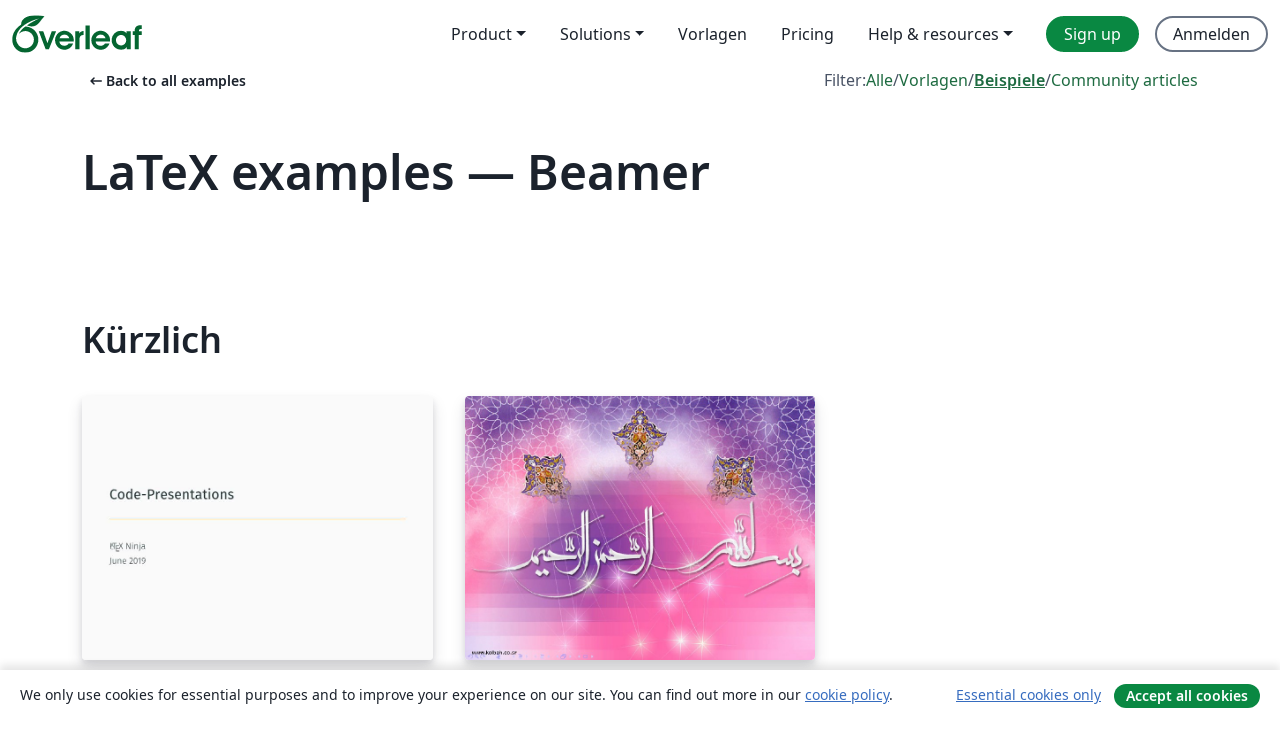

--- FILE ---
content_type: text/html; charset=utf-8
request_url: https://de.overleaf.com/latex/examples/tagged/beamer/page/3
body_size: 18840
content:
<!DOCTYPE html><html lang="de"><head><title translate="no">Beispiele - Gleichungen, Formatierung, TikZ, Pakete und mehr - Overleaf, Online-LaTeX-Editor</title><meta name="twitter:title" content="Beispiele - Gleichungen, Formatierung, TikZ, Pakete und mehr"><meta name="og:title" content="Beispiele - Gleichungen, Formatierung, TikZ, Pakete und mehr"><meta name="description" content="Erstelle schöne Dokumente ausgehend von unserer Galerie mit LaTeX-Vorlagen für Zeitschriften, Konferenzen, Abschlussarbeiten, Berichte, Lebensläufe und vieles mehr."><meta itemprop="description" content="Erstelle schöne Dokumente ausgehend von unserer Galerie mit LaTeX-Vorlagen für Zeitschriften, Konferenzen, Abschlussarbeiten, Berichte, Lebensläufe und vieles mehr."><meta itemprop="image" content="https://cdn.overleaf.com/img/ol-brand/overleaf_og_logo.png"><meta name="image" content="https://cdn.overleaf.com/img/ol-brand/overleaf_og_logo.png"><meta itemprop="name" content="Overleaf, the Online LaTeX Editor"><meta name="twitter:card" content="summary"><meta name="twitter:site" content="@overleaf"><meta name="twitter:description" content="Ein einfach bedienbarer Online-LaTeX-Editor. Keine Installation notwendig, Zusammenarbeit in Echtzeit, Versionskontrolle, Hunderte von LaTeX-Vorlagen und mehr"><meta name="twitter:image" content="https://cdn.overleaf.com/img/ol-brand/overleaf_og_logo.png"><meta property="fb:app_id" content="400474170024644"><meta property="og:description" content="Ein einfach bedienbarer Online-LaTeX-Editor. Keine Installation notwendig, Zusammenarbeit in Echtzeit, Versionskontrolle, Hunderte von LaTeX-Vorlagen und mehr"><meta property="og:image" content="https://cdn.overleaf.com/img/ol-brand/overleaf_og_logo.png"><meta property="og:type" content="website"><meta name="viewport" content="width=device-width, initial-scale=1.0, user-scalable=yes"><link rel="icon" sizes="32x32" href="https://cdn.overleaf.com/favicon-32x32.png"><link rel="icon" sizes="16x16" href="https://cdn.overleaf.com/favicon-16x16.png"><link rel="icon" href="https://cdn.overleaf.com/favicon.svg" type="image/svg+xml"><link rel="apple-touch-icon" href="https://cdn.overleaf.com/apple-touch-icon.png"><link rel="mask-icon" href="https://cdn.overleaf.com/mask-favicon.svg" color="#046530"><link rel="canonical" href="https://de.overleaf.com/latex/examples/tagged/beamer/page/3"><link rel="manifest" href="https://cdn.overleaf.com/web.sitemanifest"><link rel="stylesheet" href="https://cdn.overleaf.com/stylesheets/main-style-afe04ae5b3f262f1f6a9.css" id="main-stylesheet"><link rel="alternate" href="https://www.overleaf.com/latex/examples/tagged/beamer/page/3" hreflang="en"><link rel="alternate" href="https://cs.overleaf.com/latex/examples/tagged/beamer/page/3" hreflang="cs"><link rel="alternate" href="https://es.overleaf.com/latex/examples/tagged/beamer/page/3" hreflang="es"><link rel="alternate" href="https://pt.overleaf.com/latex/examples/tagged/beamer/page/3" hreflang="pt"><link rel="alternate" href="https://fr.overleaf.com/latex/examples/tagged/beamer/page/3" hreflang="fr"><link rel="alternate" href="https://de.overleaf.com/latex/examples/tagged/beamer/page/3" hreflang="de"><link rel="alternate" href="https://sv.overleaf.com/latex/examples/tagged/beamer/page/3" hreflang="sv"><link rel="alternate" href="https://tr.overleaf.com/latex/examples/tagged/beamer/page/3" hreflang="tr"><link rel="alternate" href="https://it.overleaf.com/latex/examples/tagged/beamer/page/3" hreflang="it"><link rel="alternate" href="https://cn.overleaf.com/latex/examples/tagged/beamer/page/3" hreflang="zh-CN"><link rel="alternate" href="https://no.overleaf.com/latex/examples/tagged/beamer/page/3" hreflang="no"><link rel="alternate" href="https://ru.overleaf.com/latex/examples/tagged/beamer/page/3" hreflang="ru"><link rel="alternate" href="https://da.overleaf.com/latex/examples/tagged/beamer/page/3" hreflang="da"><link rel="alternate" href="https://ko.overleaf.com/latex/examples/tagged/beamer/page/3" hreflang="ko"><link rel="alternate" href="https://ja.overleaf.com/latex/examples/tagged/beamer/page/3" hreflang="ja"><link rel="preload" href="https://cdn.overleaf.com/js/de-json-364c1f28ed9f0bcd9c18.js" as="script" nonce="Mv3RJp4edTtN1iFYrqXXag=="><script type="text/javascript" nonce="Mv3RJp4edTtN1iFYrqXXag==" id="ga-loader" data-ga-token="UA-112092690-1" data-ga-token-v4="G-RV4YBCCCWJ" data-cookie-domain=".overleaf.com" data-session-analytics-id="cc3d7f23-e252-499d-81cf-d8247b6bd3c1">var gaSettings = document.querySelector('#ga-loader').dataset;
var gaid = gaSettings.gaTokenV4;
var gaToken = gaSettings.gaToken;
var cookieDomain = gaSettings.cookieDomain;
var sessionAnalyticsId = gaSettings.sessionAnalyticsId;
if(gaid) {
    var additionalGaConfig = sessionAnalyticsId ? { 'user_id': sessionAnalyticsId } : {};
    window.dataLayer = window.dataLayer || [];
    function gtag(){
        dataLayer.push(arguments);
    }
    gtag('js', new Date());
    gtag('config', gaid, { 'anonymize_ip': true, ...additionalGaConfig });
}
if (gaToken) {
    window.ga = window.ga || function () {
        (window.ga.q = window.ga.q || []).push(arguments);
    }, window.ga.l = 1 * new Date();
}
var loadGA = window.olLoadGA = function() {
    if (gaid) {
        var s = document.createElement('script');
        s.setAttribute('async', 'async');
        s.setAttribute('src', 'https://www.googletagmanager.com/gtag/js?id=' + gaid);
        document.querySelector('head').append(s);
    } 
    if (gaToken) {
        (function(i,s,o,g,r,a,m){i['GoogleAnalyticsObject']=r;i[r]=i[r]||function(){
        (i[r].q=i[r].q||[]).push(arguments)},i[r].l=1*new Date();a=s.createElement(o),
        m=s.getElementsByTagName(o)[0];a.async=1;a.src=g;m.parentNode.insertBefore(a,m)
        })(window,document,'script','//www.google-analytics.com/analytics.js','ga');
        ga('create', gaToken, cookieDomain.replace(/^\./, ""));
        ga('set', 'anonymizeIp', true);
        if (sessionAnalyticsId) {
            ga('set', 'userId', sessionAnalyticsId);
        }
        ga('send', 'pageview');
    }
};
// Check if consent given (features/cookie-banner)
var oaCookie = document.cookie.split('; ').find(function(cookie) {
    return cookie.startsWith('oa=');
});
if(oaCookie) {
    var oaCookieValue = oaCookie.split('=')[1];
    if(oaCookieValue === '1') {
        loadGA();
    }
}
</script><meta name="ol-csrfToken" content="5YgIND7S-swkK_EnOWsZNT-KXEYYEog72Frs"><meta name="ol-baseAssetPath" content="https://cdn.overleaf.com/"><meta name="ol-mathJaxPath" content="/js/libs/mathjax-3.2.2/es5/tex-svg-full.js"><meta name="ol-dictionariesRoot" content="/js/dictionaries/0.0.3/"><meta name="ol-usersEmail" content=""><meta name="ol-ab" data-type="json" content="{}"><meta name="ol-user_id"><meta name="ol-i18n" data-type="json" content="{&quot;currentLangCode&quot;:&quot;de&quot;}"><meta name="ol-ExposedSettings" data-type="json" content="{&quot;isOverleaf&quot;:true,&quot;appName&quot;:&quot;Overleaf&quot;,&quot;adminEmail&quot;:&quot;support@overleaf.com&quot;,&quot;dropboxAppName&quot;:&quot;Overleaf&quot;,&quot;ieeeBrandId&quot;:15,&quot;hasAffiliationsFeature&quot;:true,&quot;hasSamlFeature&quot;:true,&quot;samlInitPath&quot;:&quot;/saml/ukamf/init&quot;,&quot;hasLinkUrlFeature&quot;:true,&quot;hasLinkedProjectFileFeature&quot;:true,&quot;hasLinkedProjectOutputFileFeature&quot;:true,&quot;siteUrl&quot;:&quot;https://www.overleaf.com&quot;,&quot;emailConfirmationDisabled&quot;:false,&quot;maxEntitiesPerProject&quot;:2000,&quot;maxUploadSize&quot;:52428800,&quot;projectUploadTimeout&quot;:120000,&quot;recaptchaSiteKey&quot;:&quot;6LebiTwUAAAAAMuPyjA4pDA4jxPxPe2K9_ndL74Q&quot;,&quot;recaptchaDisabled&quot;:{&quot;invite&quot;:true,&quot;login&quot;:false,&quot;passwordReset&quot;:false,&quot;register&quot;:false,&quot;addEmail&quot;:false},&quot;textExtensions&quot;:[&quot;tex&quot;,&quot;latex&quot;,&quot;sty&quot;,&quot;cls&quot;,&quot;bst&quot;,&quot;bib&quot;,&quot;bibtex&quot;,&quot;txt&quot;,&quot;tikz&quot;,&quot;mtx&quot;,&quot;rtex&quot;,&quot;md&quot;,&quot;asy&quot;,&quot;lbx&quot;,&quot;bbx&quot;,&quot;cbx&quot;,&quot;m&quot;,&quot;lco&quot;,&quot;dtx&quot;,&quot;ins&quot;,&quot;ist&quot;,&quot;def&quot;,&quot;clo&quot;,&quot;ldf&quot;,&quot;rmd&quot;,&quot;lua&quot;,&quot;gv&quot;,&quot;mf&quot;,&quot;yml&quot;,&quot;yaml&quot;,&quot;lhs&quot;,&quot;mk&quot;,&quot;xmpdata&quot;,&quot;cfg&quot;,&quot;rnw&quot;,&quot;ltx&quot;,&quot;inc&quot;],&quot;editableFilenames&quot;:[&quot;latexmkrc&quot;,&quot;.latexmkrc&quot;,&quot;makefile&quot;,&quot;gnumakefile&quot;],&quot;validRootDocExtensions&quot;:[&quot;tex&quot;,&quot;Rtex&quot;,&quot;ltx&quot;,&quot;Rnw&quot;],&quot;fileIgnorePattern&quot;:&quot;**/{{__MACOSX,.git,.texpadtmp,.R}{,/**},.!(latexmkrc),*.{dvi,aux,log,toc,out,pdfsync,synctex,synctex(busy),fdb_latexmk,fls,nlo,ind,glo,gls,glg,bbl,blg,doc,docx,gz,swp}}&quot;,&quot;sentryAllowedOriginRegex&quot;:&quot;^(https://[a-z]+\\\\.overleaf.com|https://cdn.overleaf.com|https://compiles.overleafusercontent.com)/&quot;,&quot;sentryDsn&quot;:&quot;https://4f0989f11cb54142a5c3d98b421b930a@app.getsentry.com/34706&quot;,&quot;sentryEnvironment&quot;:&quot;production&quot;,&quot;sentryRelease&quot;:&quot;3fca81ea1aaa1427da62102cb638f0b288e609b2&quot;,&quot;hotjarId&quot;:&quot;5148484&quot;,&quot;hotjarVersion&quot;:&quot;6&quot;,&quot;enableSubscriptions&quot;:true,&quot;gaToken&quot;:&quot;UA-112092690-1&quot;,&quot;gaTokenV4&quot;:&quot;G-RV4YBCCCWJ&quot;,&quot;propensityId&quot;:&quot;propensity-001384&quot;,&quot;cookieDomain&quot;:&quot;.overleaf.com&quot;,&quot;templateLinks&quot;:[{&quot;name&quot;:&quot;Journal articles&quot;,&quot;url&quot;:&quot;/gallery/tagged/academic-journal&quot;,&quot;trackingKey&quot;:&quot;academic-journal&quot;},{&quot;name&quot;:&quot;Books&quot;,&quot;url&quot;:&quot;/gallery/tagged/book&quot;,&quot;trackingKey&quot;:&quot;book&quot;},{&quot;name&quot;:&quot;Formal letters&quot;,&quot;url&quot;:&quot;/gallery/tagged/formal-letter&quot;,&quot;trackingKey&quot;:&quot;formal-letter&quot;},{&quot;name&quot;:&quot;Assignments&quot;,&quot;url&quot;:&quot;/gallery/tagged/homework&quot;,&quot;trackingKey&quot;:&quot;homework-assignment&quot;},{&quot;name&quot;:&quot;Posters&quot;,&quot;url&quot;:&quot;/gallery/tagged/poster&quot;,&quot;trackingKey&quot;:&quot;poster&quot;},{&quot;name&quot;:&quot;Presentations&quot;,&quot;url&quot;:&quot;/gallery/tagged/presentation&quot;,&quot;trackingKey&quot;:&quot;presentation&quot;},{&quot;name&quot;:&quot;Reports&quot;,&quot;url&quot;:&quot;/gallery/tagged/report&quot;,&quot;trackingKey&quot;:&quot;lab-report&quot;},{&quot;name&quot;:&quot;CVs and résumés&quot;,&quot;url&quot;:&quot;/gallery/tagged/cv&quot;,&quot;trackingKey&quot;:&quot;cv&quot;},{&quot;name&quot;:&quot;Theses&quot;,&quot;url&quot;:&quot;/gallery/tagged/thesis&quot;,&quot;trackingKey&quot;:&quot;thesis&quot;},{&quot;name&quot;:&quot;view_all&quot;,&quot;url&quot;:&quot;/latex/templates&quot;,&quot;trackingKey&quot;:&quot;view-all&quot;}],&quot;labsEnabled&quot;:true,&quot;wikiEnabled&quot;:true,&quot;templatesEnabled&quot;:true,&quot;cioWriteKey&quot;:&quot;2530db5896ec00db632a&quot;,&quot;cioSiteId&quot;:&quot;6420c27bb72163938e7d&quot;,&quot;linkedInInsightsPartnerId&quot;:&quot;7472905&quot;}"><meta name="ol-splitTestVariants" data-type="json" content="{&quot;hotjar-marketing&quot;:&quot;default&quot;}"><meta name="ol-splitTestInfo" data-type="json" content="{&quot;hotjar-marketing&quot;:{&quot;phase&quot;:&quot;release&quot;,&quot;badgeInfo&quot;:{&quot;tooltipText&quot;:&quot;&quot;,&quot;url&quot;:&quot;&quot;}}}"><meta name="ol-algolia" data-type="json" content="{&quot;appId&quot;:&quot;SK53GL4JLY&quot;,&quot;apiKey&quot;:&quot;9ac63d917afab223adbd2cd09ad0eb17&quot;,&quot;indexes&quot;:{&quot;wiki&quot;:&quot;learn-wiki&quot;,&quot;gallery&quot;:&quot;gallery-production&quot;}}"><meta name="ol-isManagedAccount" data-type="boolean"><meta name="ol-shouldLoadHotjar" data-type="boolean"><meta name="ol-galleryTagName" data-type="string" content="beamer"></head><body class="website-redesign" data-theme="default"><a class="skip-to-content" href="#main-content">Zum Inhalt springen</a><nav class="navbar navbar-default navbar-main navbar-expand-lg website-redesign-navbar" aria-label="Primary"><div class="container-fluid navbar-container"><div class="navbar-header"><a class="navbar-brand" href="/" aria-label="Overleaf"><div class="navbar-logo"></div></a></div><button class="navbar-toggler collapsed" id="navbar-toggle-btn" type="button" data-bs-toggle="collapse" data-bs-target="#navbar-main-collapse" aria-controls="navbar-main-collapse" aria-expanded="false" aria-label="Toggle Navigation"><span class="material-symbols" aria-hidden="true" translate="no">menu</span></button><div class="navbar-collapse collapse" id="navbar-main-collapse"><ul class="nav navbar-nav navbar-right ms-auto" role="menubar"><!-- loop over header_extras--><li class="dropdown subdued" role="none"><button class="dropdown-toggle" aria-haspopup="true" aria-expanded="false" data-bs-toggle="dropdown" role="menuitem" event-tracking="menu-expand" event-tracking-mb="true" event-tracking-trigger="click" event-segmentation="{&quot;item&quot;:&quot;product&quot;,&quot;location&quot;:&quot;top-menu&quot;}">Product</button><ul class="dropdown-menu dropdown-menu-end" role="menu"><li role="none"><a class="dropdown-item" role="menuitem" href="/about/features-overview" event-tracking="menu-click" event-tracking-mb="true" event-tracking-trigger="click" event-segmentation='{"item":"premium-features","location":"top-menu"}'>Features</a></li><li role="none"><a class="dropdown-item" role="menuitem" href="/about/ai-features" event-tracking="menu-click" event-tracking-mb="true" event-tracking-trigger="click" event-segmentation='{"item":"ai-features","location":"top-menu"}'>AI</a></li></ul></li><li class="dropdown subdued" role="none"><button class="dropdown-toggle" aria-haspopup="true" aria-expanded="false" data-bs-toggle="dropdown" role="menuitem" event-tracking="menu-expand" event-tracking-mb="true" event-tracking-trigger="click" event-segmentation="{&quot;item&quot;:&quot;solutions&quot;,&quot;location&quot;:&quot;top-menu&quot;}">Solutions</button><ul class="dropdown-menu dropdown-menu-end" role="menu"><li role="none"><a class="dropdown-item" role="menuitem" href="/for/enterprises" event-tracking="menu-click" event-tracking-mb="true" event-tracking-trigger="click" event-segmentation='{"item":"enterprises","location":"top-menu"}'>For business</a></li><li role="none"><a class="dropdown-item" role="menuitem" href="/for/universities" event-tracking="menu-click" event-tracking-mb="true" event-tracking-trigger="click" event-segmentation='{"item":"universities","location":"top-menu"}'>Für Universitäten</a></li><li role="none"><a class="dropdown-item" role="menuitem" href="/for/government" event-tracking="menu-click" event-tracking-mb="true" event-tracking-trigger="click" event-segmentation='{"item":"government","location":"top-menu"}'>For government</a></li><li role="none"><a class="dropdown-item" role="menuitem" href="/for/publishers" event-tracking="menu-click" event-tracking-mb="true" event-tracking-trigger="click" event-segmentation='{"item":"publishers","location":"top-menu"}'>Für Verlage</a></li><li role="none"><a class="dropdown-item" role="menuitem" href="/about/customer-stories" event-tracking="menu-click" event-tracking-mb="true" event-tracking-trigger="click" event-segmentation='{"item":"customer-stories","location":"top-menu"}'>Customer stories</a></li></ul></li><li class="subdued" role="none"><a class="nav-link subdued" role="menuitem" href="/latex/templates" event-tracking="menu-click" event-tracking-mb="true" event-tracking-trigger="click" event-segmentation='{"item":"templates","location":"top-menu"}'>Vorlagen</a></li><li class="subdued" role="none"><a class="nav-link subdued" role="menuitem" href="/user/subscription/plans" event-tracking="menu-click" event-tracking-mb="true" event-tracking-trigger="click" event-segmentation='{"item":"pricing","location":"top-menu"}'>Pricing</a></li><li class="dropdown subdued nav-item-help" role="none"><button class="dropdown-toggle" aria-haspopup="true" aria-expanded="false" data-bs-toggle="dropdown" role="menuitem" event-tracking="menu-expand" event-tracking-mb="true" event-tracking-trigger="click" event-segmentation="{&quot;item&quot;:&quot;help-and-resources&quot;,&quot;location&quot;:&quot;top-menu&quot;}">Help & resources</button><ul class="dropdown-menu dropdown-menu-end" role="menu"><li role="none"><a class="dropdown-item" role="menuitem" href="/learn" event-tracking="menu-click" event-tracking-mb="true" event-tracking-trigger="click" event-segmentation='{"item":"learn","location":"top-menu"}'>Dokumentation</a></li><li role="none"><a class="dropdown-item" role="menuitem" href="/for/community/resources" event-tracking="menu-click" event-tracking-mb="true" event-tracking-trigger="click" event-segmentation='{"item":"help-guides","location":"top-menu"}'>Help guides</a></li><li role="none"><a class="dropdown-item" role="menuitem" href="/about/why-latex" event-tracking="menu-click" event-tracking-mb="true" event-tracking-trigger="click" event-segmentation='{"item":"why-latex","location":"top-menu"}'>Why LaTeX?</a></li><li role="none"><a class="dropdown-item" role="menuitem" href="/blog" event-tracking="menu-click" event-tracking-mb="true" event-tracking-trigger="click" event-segmentation='{"item":"blog","location":"top-menu"}'>Blog</a></li><li role="none"><a class="dropdown-item" role="menuitem" data-ol-open-contact-form-modal="contact-us" data-bs-target="#contactUsModal" href data-bs-toggle="modal" event-tracking="menu-click" event-tracking-mb="true" event-tracking-trigger="click" event-segmentation='{"item":"contact","location":"top-menu"}'><span>Kontaktiere uns</span></a></li></ul></li><!-- logged out--><!-- register link--><li class="primary" role="none"><a class="nav-link" role="menuitem" href="/register" event-tracking="menu-click" event-tracking-action="clicked" event-tracking-trigger="click" event-tracking-mb="true" event-segmentation='{"page":"/latex/examples/tagged/beamer/page/3","item":"register","location":"top-menu"}'>Sign up</a></li><!-- login link--><li role="none"><a class="nav-link" role="menuitem" href="/login" event-tracking="menu-click" event-tracking-action="clicked" event-tracking-trigger="click" event-tracking-mb="true" event-segmentation='{"page":"/latex/examples/tagged/beamer/page/3","item":"login","location":"top-menu"}'>Anmelden</a></li><!-- projects link and account menu--></ul></div></div></nav><main class="gallery gallery-tagged content content-page" id="main-content"><div class="container"><div class="tagged-header-container"><div class="row"><div class="col-xl-6 col-lg-5"><a class="previous-page-link" href="/latex/examples"><span class="material-symbols material-symbols-rounded" aria-hidden="true" translate="no">arrow_left_alt</span>Back to all examples</a></div><div class="col-xl-6 col-lg-7"><div class="gallery-filters"><span>Filter:</span><a href="/gallery/tagged/beamer">Alle</a><span aria-hidden="true">/</span><a href="/latex/templates/tagged/beamer">Vorlagen</a><span aria-hidden="true">/</span><a class="active" href="/latex/examples/tagged/beamer">Beispiele</a><span aria-hidden="true">/</span><a href="/articles/tagged/beamer">Community articles</a></div></div><div class="col-md-12"><h1 class="gallery-title">LaTeX examples — Beamer</h1></div></div><div class="row"><div class="col-lg-8"><p class="gallery-summary"></p></div></div></div><div class="row recent-docs"><div class="col-md-12"><h2>Kürzlich</h2></div></div><div class="row gallery-container"><div class="gallery-thumbnail col-12 col-md-6 col-lg-4"><a href="/latex/examples/code-presentations-example-different-ways-shown-in-beamer-metropolis/tsxpnyjbhbds" event-tracking-mb="true" event-tracking="gallery-list-item-click" event-tracking-trigger="click" event-segmentation="{&quot;template&quot;:&quot;/latex/examples/code-presentations-example-different-ways-shown-in-beamer-metropolis/tsxpnyjbhbds&quot;,&quot;featuredList&quot;:false,&quot;urlSlug&quot;:&quot;code-presentations-example-different-ways-shown-in-beamer-metropolis&quot;,&quot;type&quot;:&quot;example&quot;}"><div class="thumbnail"><img src="https://writelatex.s3.amazonaws.com/published_ver/12232.jpeg?X-Amz-Expires=14400&amp;X-Amz-Date=20260120T213107Z&amp;X-Amz-Algorithm=AWS4-HMAC-SHA256&amp;X-Amz-Credential=AKIAWJBOALPNFPV7PVH5/20260120/us-east-1/s3/aws4_request&amp;X-Amz-SignedHeaders=host&amp;X-Amz-Signature=4199f624e2971c3793764877dfb56fe3549bc4e7a4fc723b3267faf668d7e28e" alt="Code-Presentations Example (different ways, shown in Beamer Metropolis)"></div><span class="gallery-list-item-title"><span class="caption-title">Code-Presentations Example (different ways, shown in Beamer Metropolis)</span><span class="badge-container"></span></span></a><div class="caption"><p class="caption-description">This is an example illustating how to typeset code in LaTeX, especially in beamer presentations. It uses the metropolis theme.
It is a presentation with one slide per &quot;technique&quot; which include some explanatory comments.

Examples shown are minted, lstlisting, verbatim, tcolorbox and knitR. The main document has the ending &quot;.Rtex&quot; which is required if you want it to be able to run knitR. Otherwise, you can just use normal &quot;.tex&quot;.

It is accompanied by a blog post with more information here.
In this blog post, some complications which can arise when using code listings in beamer are discussed (package clashes, etc.), so this might be informative if you want to learn more.</p><div class="author-name"><div>Sarah Lang</div></div></div></div><div class="gallery-thumbnail col-12 col-md-6 col-lg-4"><a href="/latex/examples/ykh-slyd-nmwnh/yfhbzmrtzyhc" event-tracking-mb="true" event-tracking="gallery-list-item-click" event-tracking-trigger="click" event-segmentation="{&quot;template&quot;:&quot;/latex/examples/ykh-slyd-nmwnh/yfhbzmrtzyhc&quot;,&quot;featuredList&quot;:false,&quot;urlSlug&quot;:&quot;ykh-slyd-nmwnh&quot;,&quot;type&quot;:&quot;example&quot;}"><div class="thumbnail"><img src="https://writelatex.s3.amazonaws.com/published_ver/6538.jpeg?X-Amz-Expires=14400&amp;X-Amz-Date=20260120T213107Z&amp;X-Amz-Algorithm=AWS4-HMAC-SHA256&amp;X-Amz-Credential=AKIAWJBOALPNFPV7PVH5/20260120/us-east-1/s3/aws4_request&amp;X-Amz-SignedHeaders=host&amp;X-Amz-Signature=7e23fde40a01482624d48b7848ed32a30844a7eba368965fafa90a9be4a2a310" alt="یک اسلاید نمونه"></div><span class="gallery-list-item-title"><span class="caption-title">یک اسلاید نمونه</span><span class="badge-container"></span></span></a><div class="caption"><p class="caption-description">قالب دفاع</p><div class="author-name"><div>milad</div></div></div></div></div><nav role="navigation" aria-label="Seitenumbruch-Navigation"><ul class="pagination"><li><a aria-label="Go to first page" href="/latex/examples/tagged/beamer"><span aria-hidden="true">&lt;&lt;</span>
First</a></li><li><a aria-label="Go to previous page" href="/latex/examples/tagged/beamer/page/2" rel="prev"><span aria-hidden="true">&lt;</span>
Prev</a></li><li><a aria-label="Go to page 1" href="/latex/examples/tagged/beamer/page/1">1</a></li><li><a aria-label="Go to page 2" href="/latex/examples/tagged/beamer/page/2">2</a></li><li class="active"><span aria-label="Current Page, Page 3" aria-current="true">3</span></li></ul></nav><div class="row related-tags-header"><div class="col"><h2>Ähnliche Stichwörter</h2></div></div><div class="row"><div class="col"><ul class="related-tags badge-link-list" id="related-tags"><li><a class="badge-link badge-link-light col-auto" href="/latex/examples/tagged/portuguese"><span class="badge text-dark bg-light"><span class="badge-content" data-bs-title="Portuguese" data-badge-tooltip data-bs-placement="bottom">Portuguese</span></span></a></li><li><a class="badge-link badge-link-light col-auto" href="/latex/examples/tagged/purdue"><span class="badge text-dark bg-light"><span class="badge-content" data-bs-title="Purdue University" data-badge-tooltip data-bs-placement="bottom">Purdue University</span></span></a></li><li><a class="badge-link badge-link-light col-auto" href="/latex/examples/tagged/handout"><span class="badge text-dark bg-light"><span class="badge-content" data-bs-title="Handout" data-badge-tooltip data-bs-placement="bottom">Handout</span></span></a></li><li><a class="badge-link badge-link-light col-auto" href="/latex/examples/tagged/international-languages"><span class="badge text-dark bg-light"><span class="badge-content" data-bs-title="International Languages" data-badge-tooltip data-bs-placement="bottom">International Languages</span></span></a></li><li><a class="badge-link badge-link-light col-auto" href="/latex/examples/tagged/tikz"><span class="badge text-dark bg-light"><span class="badge-content" data-bs-title="TikZ" data-badge-tooltip data-bs-placement="bottom">TikZ</span></span></a></li><li><a class="badge-link badge-link-light col-auto" href="/latex/examples/tagged/math"><span class="badge text-dark bg-light"><span class="badge-content" data-bs-title="Math" data-badge-tooltip data-bs-placement="bottom">Math</span></span></a></li><li><a class="badge-link badge-link-light col-auto" href="/latex/examples/tagged/university"><span class="badge text-dark bg-light"><span class="badge-content" data-bs-title="University" data-badge-tooltip data-bs-placement="bottom">University</span></span></a></li><li><a class="badge-link badge-link-light col-auto" href="/latex/examples/tagged/algorithm"><span class="badge text-dark bg-light"><span class="badge-content" data-bs-title="Algorithm" data-badge-tooltip data-bs-placement="bottom">Algorithm</span></span></a></li><li><a class="badge-link badge-link-light col-auto" href="/latex/examples/tagged/tables"><span class="badge text-dark bg-light"><span class="badge-content" data-bs-title="Tables" data-badge-tooltip data-bs-placement="bottom">Tables</span></span></a></li><li><a class="badge-link badge-link-light col-auto" href="/latex/examples/tagged/czech"><span class="badge text-dark bg-light"><span class="badge-content" data-bs-title="Czech" data-badge-tooltip data-bs-placement="bottom">Czech</span></span></a></li><li><a class="badge-link badge-link-light col-auto" href="/latex/examples/tagged/dynamic-figures"><span class="badge text-dark bg-light"><span class="badge-content" data-bs-title="Dynamic Figures" data-badge-tooltip data-bs-placement="bottom">Dynamic Figures</span></span></a></li><li><a class="badge-link badge-link-light col-auto" href="/latex/examples/tagged/conference-presentation"><span class="badge text-dark bg-light"><span class="badge-content" data-bs-title="Conference Presentation" data-badge-tooltip data-bs-placement="bottom">Conference Presentation</span></span></a></li><li><a class="badge-link badge-link-light col-auto" href="/latex/examples/tagged/tutorial"><span class="badge text-dark bg-light"><span class="badge-content" data-bs-title="Tutorial" data-badge-tooltip data-bs-placement="bottom">Tutorial</span></span></a></li><li><a class="badge-link badge-link-light col-auto" href="/latex/examples/tagged/physics"><span class="badge text-dark bg-light"><span class="badge-content" data-bs-title="Physics" data-badge-tooltip data-bs-placement="bottom">Physics</span></span></a></li><li><a class="badge-link badge-link-light col-auto" href="/latex/examples/tagged/source-code-listing"><span class="badge text-dark bg-light"><span class="badge-content" data-bs-title="Source Code Listing" data-badge-tooltip data-bs-placement="bottom">Source Code Listing</span></span></a></li><li><a class="badge-link badge-link-light col-auto" href="/latex/examples/tagged/french"><span class="badge text-dark bg-light"><span class="badge-content" data-bs-title="French" data-badge-tooltip data-bs-placement="bottom">French</span></span></a></li><li><a class="badge-link badge-link-light col-auto" href="/latex/examples/tagged/portuguese-brazilian"><span class="badge text-dark bg-light"><span class="badge-content" data-bs-title="Portuguese (Brazilian)" data-badge-tooltip data-bs-placement="bottom">Portuguese (Brazilian)</span></span></a></li><li><a class="badge-link badge-link-light col-auto" href="/latex/examples/tagged/greek"><span class="badge text-dark bg-light"><span class="badge-content" data-bs-title="Greek" data-badge-tooltip data-bs-placement="bottom">Greek</span></span></a></li><li><a class="badge-link badge-link-light col-auto" href="/latex/examples/tagged/getting-started"><span class="badge text-dark bg-light"><span class="badge-content" data-bs-title="Getting Started" data-badge-tooltip data-bs-placement="bottom">Getting Started</span></span></a></li><li><a class="badge-link badge-link-light col-auto" href="/latex/examples/tagged/spanish"><span class="badge text-dark bg-light"><span class="badge-content" data-bs-title="Spanish" data-badge-tooltip data-bs-placement="bottom">Spanish</span></span></a></li><li><a class="badge-link badge-link-light col-auto" href="/latex/examples/tagged/german"><span class="badge text-dark bg-light"><span class="badge-content" data-bs-title="German" data-badge-tooltip data-bs-placement="bottom">German</span></span></a></li><li><a class="badge-link badge-link-light col-auto" href="/latex/examples/tagged/radboud"><span class="badge text-dark bg-light"><span class="badge-content" data-bs-title="Radboud University" data-badge-tooltip data-bs-placement="bottom">Radboud University</span></span></a></li><li><a class="badge-link badge-link-light col-auto" href="/latex/examples/tagged/tei"><span class="badge text-dark bg-light"><span class="badge-content" data-bs-title="Technological Educational Institute of Peloponnese" data-badge-tooltip data-bs-placement="bottom">Technological Educational Institute of Peloponnese</span></span></a></li><li><a class="badge-link badge-link-light col-auto" href="/latex/examples/tagged/lualatex"><span class="badge text-dark bg-light"><span class="badge-content" data-bs-title="LuaLaTeX" data-badge-tooltip data-bs-placement="bottom">LuaLaTeX</span></span></a></li><li><a class="badge-link badge-link-light col-auto" href="/latex/examples/tagged/uapv"><span class="badge text-dark bg-light"><span class="badge-content" data-bs-title="Université d'Avignon" data-badge-tooltip data-bs-placement="bottom">Université d'Avignon</span></span></a></li><li><a class="badge-link badge-link-light col-auto" href="/latex/examples/tagged/newsletter"><span class="badge text-dark bg-light"><span class="badge-content" data-bs-title="Newsletters" data-badge-tooltip data-bs-placement="bottom">Newsletters</span></span></a></li><li><a class="badge-link badge-link-light col-auto" href="/latex/examples/tagged/poster"><span class="badge text-dark bg-light"><span class="badge-content" data-bs-title="Posters" data-badge-tooltip data-bs-placement="bottom">Posters</span></span></a></li><li><a class="badge-link badge-link-light col-auto" href="/latex/examples/tagged/homework"><span class="badge text-dark bg-light"><span class="badge-content" data-bs-title="Assignments" data-badge-tooltip data-bs-placement="bottom">Assignments</span></span></a></li><li><a class="badge-link badge-link-light col-auto" href="/latex/examples/tagged/cambridge"><span class="badge text-dark bg-light"><span class="badge-content" data-bs-title="Cambridge University" data-badge-tooltip data-bs-placement="bottom">Cambridge University</span></span></a></li><li><a class="badge-link badge-link-light col-auto" href="/latex/examples/tagged/imperial-college-london"><span class="badge text-dark bg-light"><span class="badge-content" data-bs-title="Imperial College London" data-badge-tooltip data-bs-placement="bottom">Imperial College London</span></span></a></li><li><a class="badge-link badge-link-light col-auto" href="/latex/examples/tagged/korean"><span class="badge text-dark bg-light"><span class="badge-content" data-bs-title="Korean" data-badge-tooltip data-bs-placement="bottom">Korean</span></span></a></li><li><a class="badge-link badge-link-light col-auto" href="/latex/examples/tagged/bergen"><span class="badge text-dark bg-light"><span class="badge-content" data-bs-title="University of Bergen" data-badge-tooltip data-bs-placement="bottom">University of Bergen</span></span></a></li><li><a class="badge-link badge-link-light col-auto" href="/latex/examples/tagged/bristol"><span class="badge text-dark bg-light"><span class="badge-content" data-bs-title="Bristol University" data-badge-tooltip data-bs-placement="bottom">Bristol University</span></span></a></li><li><a class="badge-link badge-link-light col-auto" href="/latex/examples/tagged/finnish"><span class="badge text-dark bg-light"><span class="badge-content" data-bs-title="Finnish" data-badge-tooltip data-bs-placement="bottom">Finnish</span></span></a></li><li><a class="badge-link badge-link-light col-auto" href="/latex/examples/tagged/usm"><span class="badge text-dark bg-light"><span class="badge-content" data-bs-title="Universiti Sains Malaysia" data-badge-tooltip data-bs-placement="bottom">Universiti Sains Malaysia</span></span></a></li><li><a class="badge-link badge-link-light col-auto" href="/latex/examples/tagged/senac"><span class="badge text-dark bg-light"><span class="badge-content" data-bs-title="SENAC" data-badge-tooltip data-bs-placement="bottom">SENAC</span></span></a></li><li><a class="badge-link badge-link-light col-auto" href="/latex/examples/tagged/xelatex"><span class="badge text-dark bg-light"><span class="badge-content" data-bs-title="XeLaTeX" data-badge-tooltip data-bs-placement="bottom">XeLaTeX</span></span></a></li><li><a class="badge-link badge-link-light col-auto" href="/latex/examples/tagged/arabic"><span class="badge text-dark bg-light"><span class="badge-content" data-bs-title="Arabic" data-badge-tooltip data-bs-placement="bottom">Arabic</span></span></a></li><li><a class="badge-link badge-link-light col-auto" href="/latex/examples/tagged/umea"><span class="badge text-dark bg-light"><span class="badge-content" data-bs-title="Umeå University" data-badge-tooltip data-bs-placement="bottom">Umeå University</span></span></a></li><li><a class="badge-link badge-link-light col-auto" href="/latex/examples/tagged/upm"><span class="badge text-dark bg-light"><span class="badge-content" data-bs-title="Universiti Putra Malaysia" data-badge-tooltip data-bs-placement="bottom">Universiti Putra Malaysia</span></span></a></li><li><a class="badge-link badge-link-light col-auto" href="/latex/examples/tagged/utm"><span class="badge text-dark bg-light"><span class="badge-content" data-bs-title="Universiti Teknologi Malaysia" data-badge-tooltip data-bs-placement="bottom">Universiti Teknologi Malaysia</span></span></a></li><li><a class="badge-link badge-link-light col-auto" href="/latex/examples/tagged/helsinki"><span class="badge text-dark bg-light"><span class="badge-content" data-bs-title="University of Helsinki" data-badge-tooltip data-bs-placement="bottom">University of Helsinki</span></span></a></li><li><a class="badge-link badge-link-light col-auto" href="/latex/examples/tagged/copenhagen"><span class="badge text-dark bg-light"><span class="badge-content" data-bs-title="University of Copenhagen" data-badge-tooltip data-bs-placement="bottom">University of Copenhagen</span></span></a></li><li><a class="badge-link badge-link-light col-auto" href="/latex/examples/tagged/ims"><span class="badge text-dark bg-light"><span class="badge-content" data-bs-title="Internet Medical Society" data-badge-tooltip data-bs-placement="bottom">Internet Medical Society</span></span></a></li><li><a class="badge-link badge-link-light col-auto" href="/latex/examples/tagged/reykjavik"><span class="badge text-dark bg-light"><span class="badge-content" data-bs-title="Reykjavík University" data-badge-tooltip data-bs-placement="bottom">Reykjavík University</span></span></a></li><li><a class="badge-link badge-link-light col-auto" href="/latex/examples/tagged/unam"><span class="badge text-dark bg-light"><span class="badge-content" data-bs-title="Universidad Nacional Autónoma de México" data-badge-tooltip data-bs-placement="bottom">Universidad Nacional Autónoma de México</span></span></a></li><li><a class="badge-link badge-link-light col-auto" href="/latex/examples/tagged/u-peking"><span class="badge text-dark bg-light"><span class="badge-content" data-bs-title="Peking University" data-badge-tooltip data-bs-placement="bottom">Peking University</span></span></a></li><li><a class="badge-link badge-link-light col-auto" href="/latex/examples/tagged/ucr"><span class="badge text-dark bg-light"><span class="badge-content" data-bs-title="Universidad de Costa Rica" data-badge-tooltip data-bs-placement="bottom">Universidad de Costa Rica</span></span></a></li><li><a class="badge-link badge-link-light col-auto" href="/latex/examples/tagged/thesis"><span class="badge text-dark bg-light"><span class="badge-content" data-bs-title="Theses" data-badge-tooltip data-bs-placement="bottom">Theses</span></span></a></li><li><a class="badge-link badge-link-light col-auto" href="/latex/examples/tagged/presentation"><span class="badge text-dark bg-light"><span class="badge-content" data-bs-title="Presentations" data-badge-tooltip data-bs-placement="bottom">Presentations</span></span></a></li><li><a class="badge-link badge-link-light col-auto" href="/latex/examples/tagged/japanese"><span class="badge text-dark bg-light"><span class="badge-content" data-bs-title="Japanese" data-badge-tooltip data-bs-placement="bottom">Japanese</span></span></a></li><li><a class="badge-link badge-link-light col-auto" href="/latex/examples/tagged/utfpr"><span class="badge text-dark bg-light"><span class="badge-content" data-bs-title="Universidade Tecnológica Federal do Paraná (UTFPR)" data-badge-tooltip data-bs-placement="bottom">Universidade Tecnológica Federal do Paraná (UTFPR)</span></span></a></li><li><a class="badge-link badge-link-light col-auto" href="/latex/examples/tagged/fhkoln"><span class="badge text-dark bg-light"><span class="badge-content" data-bs-title="Cologne University of Applied Sciences (Fachhochschule Köln)" data-badge-tooltip data-bs-placement="bottom">Cologne University of Applied Sciences (Fachhochschule Köln)</span></span></a></li><li><a class="badge-link badge-link-light col-auto" href="/latex/examples/tagged/kyushu"><span class="badge text-dark bg-light"><span class="badge-content" data-bs-title="Kyushu University" data-badge-tooltip data-bs-placement="bottom">Kyushu University</span></span></a></li><li><a class="badge-link badge-link-light col-auto" href="/latex/examples/tagged/chemistry"><span class="badge text-dark bg-light"><span class="badge-content" data-bs-title="Chemistry" data-badge-tooltip data-bs-placement="bottom">Chemistry</span></span></a></li><li><a class="badge-link badge-link-light col-auto" href="/latex/examples/tagged/slovenian"><span class="badge text-dark bg-light"><span class="badge-content" data-bs-title="Slovenian" data-badge-tooltip data-bs-placement="bottom">Slovenian</span></span></a></li><li><a class="badge-link badge-link-light col-auto" href="/latex/examples/tagged/manchester"><span class="badge text-dark bg-light"><span class="badge-content" data-bs-title="University of Manchester" data-badge-tooltip data-bs-placement="bottom">University of Manchester</span></span></a></li><li><a class="badge-link badge-link-light col-auto" href="/latex/examples/tagged/ufrgs"><span class="badge text-dark bg-light"><span class="badge-content" data-bs-title="Universidade Federal do Rio Grande do Sul" data-badge-tooltip data-bs-placement="bottom">Universidade Federal do Rio Grande do Sul</span></span></a></li><li><a class="badge-link badge-link-light col-auto" href="/latex/examples/tagged/vietnamese"><span class="badge text-dark bg-light"><span class="badge-content" data-bs-title="Vietnamese" data-badge-tooltip data-bs-placement="bottom">Vietnamese</span></span></a></li><li><a class="badge-link badge-link-light col-auto" href="/latex/examples/tagged/chinese"><span class="badge text-dark bg-light"><span class="badge-content" data-bs-title="Chinese" data-badge-tooltip data-bs-placement="bottom">Chinese</span></span></a></li><li><a class="badge-link badge-link-light col-auto" href="/latex/examples/tagged/thai"><span class="badge text-dark bg-light"><span class="badge-content" data-bs-title="Thai" data-badge-tooltip data-bs-placement="bottom">Thai</span></span></a></li><li><a class="badge-link badge-link-light col-auto" href="/latex/examples/tagged/brown"><span class="badge text-dark bg-light"><span class="badge-content" data-bs-title="Brown University" data-badge-tooltip data-bs-placement="bottom">Brown University</span></span></a></li><li><a class="badge-link badge-link-light col-auto" href="/latex/examples/tagged/princeton"><span class="badge text-dark bg-light"><span class="badge-content" data-bs-title="Princeton University" data-badge-tooltip data-bs-placement="bottom">Princeton University</span></span></a></li><li><a class="badge-link badge-link-light col-auto" href="/latex/examples/tagged/nyu"><span class="badge text-dark bg-light"><span class="badge-content" data-bs-title="New York University (NYU)" data-badge-tooltip data-bs-placement="bottom">New York University (NYU)</span></span></a></li><li><a class="badge-link badge-link-light col-auto" href="/latex/examples/tagged/evaluation"><span class="badge text-dark bg-light"><span class="badge-content" data-bs-title="Evaluation" data-badge-tooltip data-bs-placement="bottom">Evaluation</span></span></a></li><li><a class="badge-link badge-link-light col-auto" href="/latex/examples/tagged/itb"><span class="badge text-dark bg-light"><span class="badge-content" data-bs-title="Institut Teknologi Bandung (ITB)" data-badge-tooltip data-bs-placement="bottom">Institut Teknologi Bandung (ITB)</span></span></a></li><li><a class="badge-link badge-link-light col-auto" href="/latex/examples/tagged/iitm"><span class="badge text-dark bg-light"><span class="badge-content" data-bs-title="Indian Institute of Technology Madras" data-badge-tooltip data-bs-placement="bottom">Indian Institute of Technology Madras</span></span></a></li><li><a class="badge-link badge-link-light col-auto" href="/latex/examples/tagged/usaopaulo"><span class="badge text-dark bg-light"><span class="badge-content" data-bs-title="Universidade de São Paulo" data-badge-tooltip data-bs-placement="bottom">Universidade de São Paulo</span></span></a></li><li><a class="badge-link badge-link-light col-auto" href="/latex/examples/tagged/uppsala"><span class="badge text-dark bg-light"><span class="badge-content" data-bs-title="Uppsala University" data-badge-tooltip data-bs-placement="bottom">Uppsala University</span></span></a></li><li><a class="badge-link badge-link-light col-auto" href="/latex/examples/tagged/strathmore"><span class="badge text-dark bg-light"><span class="badge-content" data-bs-title="Strathmore University" data-badge-tooltip data-bs-placement="bottom">Strathmore University</span></span></a></li><li><a class="badge-link badge-link-light col-auto" href="/latex/examples/tagged/kiel"><span class="badge text-dark bg-light"><span class="badge-content" data-bs-title="Kiel University of Applied Sciences" data-badge-tooltip data-bs-placement="bottom">Kiel University of Applied Sciences</span></span></a></li><li><a class="badge-link badge-link-light col-auto" href="/latex/examples/tagged/fsu"><span class="badge text-dark bg-light"><span class="badge-content" data-bs-title="Florida State University" data-badge-tooltip data-bs-placement="bottom">Florida State University</span></span></a></li><li><a class="badge-link badge-link-light col-auto" href="/latex/examples/tagged/hebrew"><span class="badge text-dark bg-light"><span class="badge-content" data-bs-title="Hebrew" data-badge-tooltip data-bs-placement="bottom">Hebrew</span></span></a></li><li><a class="badge-link badge-link-light col-auto" href="/latex/examples/tagged/russian"><span class="badge text-dark bg-light"><span class="badge-content" data-bs-title="Russian" data-badge-tooltip data-bs-placement="bottom">Russian</span></span></a></li><li><a class="badge-link badge-link-light col-auto" href="/latex/examples/tagged/unl"><span class="badge text-dark bg-light"><span class="badge-content" data-bs-title="Universidade Nova de Lisboa (UNL)" data-badge-tooltip data-bs-placement="bottom">Universidade Nova de Lisboa (UNL)</span></span></a></li><li><a class="badge-link badge-link-light col-auto" href="/latex/examples/tagged/utb"><span class="badge text-dark bg-light"><span class="badge-content" data-bs-title="Universidad Tecnológica de Bolívar" data-badge-tooltip data-bs-placement="bottom">Universidad Tecnológica de Bolívar</span></span></a></li><li><a class="badge-link badge-link-light col-auto" href="/latex/examples/tagged/lehigh"><span class="badge text-dark bg-light"><span class="badge-content" data-bs-title="Lehigh University" data-badge-tooltip data-bs-placement="bottom">Lehigh University</span></span></a></li><li><a class="badge-link badge-link-light col-auto" href="/latex/examples/tagged/tu-berlin"><span class="badge text-dark bg-light"><span class="badge-content" data-bs-title="Technische Universität Berlin" data-badge-tooltip data-bs-placement="bottom">Technische Universität Berlin</span></span></a></li><li><a class="badge-link badge-link-light col-auto" href="/latex/examples/tagged/aps"><span class="badge text-dark bg-light"><span class="badge-content" data-bs-title="American Physical Society (APS)" data-badge-tooltip data-bs-placement="bottom">American Physical Society (APS)</span></span></a></li><li><a class="badge-link badge-link-light col-auto" href="/latex/examples/tagged/usach"><span class="badge text-dark bg-light"><span class="badge-content" data-bs-title="Universidad de Santiago de Chile" data-badge-tooltip data-bs-placement="bottom">Universidad de Santiago de Chile</span></span></a></li><li><a class="badge-link badge-link-light col-auto" href="/latex/examples/tagged/lecture-notes"><span class="badge text-dark bg-light"><span class="badge-content" data-bs-title="Lecture Notes" data-badge-tooltip data-bs-placement="bottom">Lecture Notes</span></span></a></li><li><a class="badge-link badge-link-light col-auto" href="/latex/examples/tagged/dutch"><span class="badge text-dark bg-light"><span class="badge-content" data-bs-title="Dutch" data-badge-tooltip data-bs-placement="bottom">Dutch</span></span></a></li><li><a class="badge-link badge-link-light col-auto" href="/latex/examples/tagged/uva"><span class="badge text-dark bg-light"><span class="badge-content" data-bs-title="University of Amsterdam" data-badge-tooltip data-bs-placement="bottom">University of Amsterdam</span></span></a></li><li><a class="badge-link badge-link-light col-auto" href="/latex/examples/tagged/ucberkeley"><span class="badge text-dark bg-light"><span class="badge-content" data-bs-title="University of California, Berkeley" data-badge-tooltip data-bs-placement="bottom">University of California, Berkeley</span></span></a></li><li><a class="badge-link badge-link-light col-auto" href="/latex/examples/tagged/kth"><span class="badge text-dark bg-light"><span class="badge-content" data-bs-title="KTH Royal Institute of Technology" data-badge-tooltip data-bs-placement="bottom">KTH Royal Institute of Technology</span></span></a></li><li><a class="badge-link badge-link-light col-auto" href="/latex/examples/tagged/sapienza-university-rome"><span class="badge text-dark bg-light"><span class="badge-content" data-bs-title="Sapienza - Università di Roma" data-badge-tooltip data-bs-placement="bottom">Sapienza - Università di Roma</span></span></a></li><li><a class="badge-link badge-link-light col-auto" href="/latex/examples/tagged/ucs"><span class="badge text-dark bg-light"><span class="badge-content" data-bs-title="Universidade de Caxias do Sul" data-badge-tooltip data-bs-placement="bottom">Universidade de Caxias do Sul</span></span></a></li><li><a class="badge-link badge-link-light col-auto" href="/latex/examples/tagged/uerj"><span class="badge text-dark bg-light"><span class="badge-content" data-bs-title="Universidade do Estado do Rio de Janeiro" data-badge-tooltip data-bs-placement="bottom">Universidade do Estado do Rio de Janeiro</span></span></a></li><li><a class="badge-link badge-link-light col-auto" href="/latex/examples/tagged/muni"><span class="badge text-dark bg-light"><span class="badge-content" data-bs-title="Masaryk University" data-badge-tooltip data-bs-placement="bottom">Masaryk University</span></span></a></li><li><a class="badge-link badge-link-light col-auto" href="/latex/examples/tagged/cornell"><span class="badge text-dark bg-light"><span class="badge-content" data-bs-title="Cornell University" data-badge-tooltip data-bs-placement="bottom">Cornell University</span></span></a></li><li><a class="badge-link badge-link-light col-auto" href="/latex/examples/tagged/lund"><span class="badge text-dark bg-light"><span class="badge-content" data-bs-title="Lund University" data-badge-tooltip data-bs-placement="bottom">Lund University</span></span></a></li><li><a class="badge-link badge-link-light col-auto" href="/latex/examples/tagged/caltech"><span class="badge text-dark bg-light"><span class="badge-content" data-bs-title="California Institute of Technology (Caltech)" data-badge-tooltip data-bs-placement="bottom">California Institute of Technology (Caltech)</span></span></a></li><li><a class="badge-link badge-link-light col-auto" href="/latex/examples/tagged/york"><span class="badge text-dark bg-light"><span class="badge-content" data-bs-title="University of York" data-badge-tooltip data-bs-placement="bottom">University of York</span></span></a></li><li><a class="badge-link badge-link-light col-auto" href="/latex/examples/tagged/markup"><span class="badge text-dark bg-light"><span class="badge-content" data-bs-title="Markup" data-badge-tooltip data-bs-placement="bottom">Markup</span></span></a></li><li><a class="badge-link badge-link-light col-auto" href="/latex/examples/tagged/ku-leuven"><span class="badge text-dark bg-light"><span class="badge-content" data-bs-title="Katholieke Universiteit Leuven (KU Leuven)" data-badge-tooltip data-bs-placement="bottom">Katholieke Universiteit Leuven (KU Leuven)</span></span></a></li><li><a class="badge-link badge-link-light col-auto" href="/latex/examples/tagged/cern"><span class="badge text-dark bg-light"><span class="badge-content" data-bs-title="CERN" data-badge-tooltip data-bs-placement="bottom">CERN</span></span></a></li><li><a class="badge-link badge-link-light col-auto" href="/latex/examples/tagged/ucdavis"><span class="badge text-dark bg-light"><span class="badge-content" data-bs-title="University of California, Davis" data-badge-tooltip data-bs-placement="bottom">University of California, Davis</span></span></a></li><li><a class="badge-link badge-link-light col-auto" href="/latex/examples/tagged/qut"><span class="badge text-dark bg-light"><span class="badge-content" data-bs-title="Queensland University of Technology" data-badge-tooltip data-bs-placement="bottom">Queensland University of Technology</span></span></a></li><li><a class="badge-link badge-link-light col-auto" href="/latex/examples/tagged/bahasa-indonesia"><span class="badge text-dark bg-light"><span class="badge-content" data-bs-title="Bahasa Indonesia" data-badge-tooltip data-bs-placement="bottom">Bahasa Indonesia</span></span></a></li><li><a class="badge-link badge-link-light col-auto" href="/latex/examples/tagged/turkish"><span class="badge text-dark bg-light"><span class="badge-content" data-bs-title="Turkish" data-badge-tooltip data-bs-placement="bottom">Turkish</span></span></a></li><li><a class="badge-link badge-link-light col-auto" href="/latex/examples/tagged/ufsc"><span class="badge text-dark bg-light"><span class="badge-content" data-bs-title="Universidade Federal de Santa Catarina" data-badge-tooltip data-bs-placement="bottom">Universidade Federal de Santa Catarina</span></span></a></li><li><a class="badge-link badge-link-light col-auto" href="/latex/examples/tagged/uni-goias"><span class="badge text-dark bg-light"><span class="badge-content" data-bs-title="Universidade Federal de Goiás" data-badge-tooltip data-bs-placement="bottom">Universidade Federal de Goiás</span></span></a></li><li><a class="badge-link badge-link-light col-auto" href="/latex/examples/tagged/uvic"><span class="badge text-dark bg-light"><span class="badge-content" data-bs-title="University of Victoria" data-badge-tooltip data-bs-placement="bottom">University of Victoria</span></span></a></li><li><a class="badge-link badge-link-light col-auto" href="/latex/examples/tagged/uduke"><span class="badge text-dark bg-light"><span class="badge-content" data-bs-title="Duke University" data-badge-tooltip data-bs-placement="bottom">Duke University</span></span></a></li><li><a class="badge-link badge-link-light col-auto" href="/latex/examples/tagged/tud"><span class="badge text-dark bg-light"><span class="badge-content" data-bs-title="TU Delft" data-badge-tooltip data-bs-placement="bottom">TU Delft</span></span></a></li><li><a class="badge-link badge-link-light col-auto" href="/latex/examples/tagged/tuwien"><span class="badge text-dark bg-light"><span class="badge-content" data-bs-title="Technische Universität Wien" data-badge-tooltip data-bs-placement="bottom">Technische Universität Wien</span></span></a></li><li><a class="badge-link badge-link-light col-auto" href="/latex/examples/tagged/unisinos"><span class="badge text-dark bg-light"><span class="badge-content" data-bs-title="Universidade do Vale do Rio dos Sinos" data-badge-tooltip data-bs-placement="bottom">Universidade do Vale do Rio dos Sinos</span></span></a></li><li><a class="badge-link badge-link-light col-auto" href="/latex/examples/tagged/unal"><span class="badge text-dark bg-light"><span class="badge-content" data-bs-title="Universidad Nacional de Colombia (UNAL)" data-badge-tooltip data-bs-placement="bottom">Universidad Nacional de Colombia (UNAL)</span></span></a></li><li><a class="badge-link badge-link-light col-auto" href="/latex/examples/tagged/utwente"><span class="badge text-dark bg-light"><span class="badge-content" data-bs-title="University of Twente" data-badge-tooltip data-bs-placement="bottom">University of Twente</span></span></a></li><li><a class="badge-link badge-link-light col-auto" href="/latex/examples/tagged/unb"><span class="badge text-dark bg-light"><span class="badge-content" data-bs-title="Universidade de Brasília (UnB)" data-badge-tooltip data-bs-placement="bottom">Universidade de Brasília (UnB)</span></span></a></li><li><a class="badge-link badge-link-light col-auto" href="/latex/examples/tagged/bits"><span class="badge text-dark bg-light"><span class="badge-content" data-bs-title="Birla Institute of Technology and Science" data-badge-tooltip data-bs-placement="bottom">Birla Institute of Technology and Science</span></span></a></li><li><a class="badge-link badge-link-light col-auto" href="/latex/examples/tagged/gent"><span class="badge text-dark bg-light"><span class="badge-content" data-bs-title="University of Ghent (Universiteit Gent)" data-badge-tooltip data-bs-placement="bottom">University of Ghent (Universiteit Gent)</span></span></a></li><li><a class="badge-link badge-link-light col-auto" href="/latex/examples/tagged/ufrj"><span class="badge text-dark bg-light"><span class="badge-content" data-bs-title="Universidade Federal do Rio de Janeiro" data-badge-tooltip data-bs-placement="bottom">Universidade Federal do Rio de Janeiro</span></span></a></li><li><a class="badge-link badge-link-light col-auto" href="/latex/examples/tagged/tsinghua"><span class="badge text-dark bg-light"><span class="badge-content" data-bs-title="Tsinghua University" data-badge-tooltip data-bs-placement="bottom">Tsinghua University</span></span></a></li><li><a class="badge-link badge-link-light col-auto" href="/latex/examples/tagged/uthm"><span class="badge text-dark bg-light"><span class="badge-content" data-bs-title="Universiti Tun Hussein Onn Malaysia (UTHM)" data-badge-tooltip data-bs-placement="bottom">Universiti Tun Hussein Onn Malaysia (UTHM)</span></span></a></li><li><a class="badge-link badge-link-light col-auto" href="/latex/examples/tagged/ufpb"><span class="badge text-dark bg-light"><span class="badge-content" data-bs-title="Universidade Federal da Paraíba (UFPB)" data-badge-tooltip data-bs-placement="bottom">Universidade Federal da Paraíba (UFPB)</span></span></a></li><li><a class="badge-link badge-link-light col-auto" href="/latex/examples/tagged/uleiden"><span class="badge text-dark bg-light"><span class="badge-content" data-bs-title="Leiden University" data-badge-tooltip data-bs-placement="bottom">Leiden University</span></span></a></li><li><a class="badge-link badge-link-light col-auto" href="/latex/examples/tagged/ufrn"><span class="badge text-dark bg-light"><span class="badge-content" data-bs-title="Universidade Federal do Rio Grande do Norte (UFRN)" data-badge-tooltip data-bs-placement="bottom">Universidade Federal do Rio Grande do Norte (UFRN)</span></span></a></li><li><a class="badge-link badge-link-light col-auto" href="/latex/examples/tagged/slovak"><span class="badge text-dark bg-light"><span class="badge-content" data-bs-title="Slovak" data-badge-tooltip data-bs-placement="bottom">Slovak</span></span></a></li><li><a class="badge-link badge-link-light col-auto" href="/latex/examples/tagged/ufsm"><span class="badge text-dark bg-light"><span class="badge-content" data-bs-title="Universidade Federal de Santa Maria" data-badge-tooltip data-bs-placement="bottom">Universidade Federal de Santa Maria</span></span></a></li><li><a class="badge-link badge-link-light col-auto" href="/latex/examples/tagged/upenn"><span class="badge text-dark bg-light"><span class="badge-content" data-bs-title="University of Pennsylvania" data-badge-tooltip data-bs-placement="bottom">University of Pennsylvania</span></span></a></li><li><a class="badge-link badge-link-light col-auto" href="/latex/examples/tagged/muw"><span class="badge text-dark bg-light"><span class="badge-content" data-bs-title="Medical University of Vienna" data-badge-tooltip data-bs-placement="bottom">Medical University of Vienna</span></span></a></li><li><a class="badge-link badge-link-light col-auto" href="/latex/examples/tagged/cefet-mg"><span class="badge text-dark bg-light"><span class="badge-content" data-bs-title="Centro Federal de Educação Tecnológica de Minas Gerais (CEFET-MG)" data-badge-tooltip data-bs-placement="bottom">Centro Federal de Educação Tecnológica de Minas Gerais (CEFET-MG)</span></span></a></li><li><a class="badge-link badge-link-light col-auto" href="/latex/examples/tagged/nottingham"><span class="badge text-dark bg-light"><span class="badge-content" data-bs-title="University of Nottingham" data-badge-tooltip data-bs-placement="bottom">University of Nottingham</span></span></a></li><li><a class="badge-link badge-link-light col-auto" href="/latex/examples/tagged/hungarian"><span class="badge text-dark bg-light"><span class="badge-content" data-bs-title="Hungarian" data-badge-tooltip data-bs-placement="bottom">Hungarian</span></span></a></li><li><a class="badge-link badge-link-light col-auto" href="/latex/examples/tagged/tugraz"><span class="badge text-dark bg-light"><span class="badge-content" data-bs-title="TU Graz" data-badge-tooltip data-bs-placement="bottom">TU Graz</span></span></a></li><li><a class="badge-link badge-link-light col-auto" href="/latex/examples/tagged/italian"><span class="badge text-dark bg-light"><span class="badge-content" data-bs-title="Italian" data-badge-tooltip data-bs-placement="bottom">Italian</span></span></a></li><li><a class="badge-link badge-link-light col-auto" href="/latex/examples/tagged/uiceland"><span class="badge text-dark bg-light"><span class="badge-content" data-bs-title="University of Iceland" data-badge-tooltip data-bs-placement="bottom">University of Iceland</span></span></a></li><li><a class="badge-link badge-link-light col-auto" href="/latex/examples/tagged/ntu"><span class="badge text-dark bg-light"><span class="badge-content" data-bs-title="Nanyang Technological University" data-badge-tooltip data-bs-placement="bottom">Nanyang Technological University</span></span></a></li><li><a class="badge-link badge-link-light col-auto" href="/latex/examples/tagged/buct"><span class="badge text-dark bg-light"><span class="badge-content" data-bs-title="Beijing University of Chemical Technology" data-badge-tooltip data-bs-placement="bottom">Beijing University of Chemical Technology</span></span></a></li><li><a class="badge-link badge-link-light col-auto" href="/latex/examples/tagged/gdut"><span class="badge text-dark bg-light"><span class="badge-content" data-bs-title="Guangdong University of Technology" data-badge-tooltip data-bs-placement="bottom">Guangdong University of Technology</span></span></a></li><li><a class="badge-link badge-link-light col-auto" href="/latex/examples/tagged/ecnu"><span class="badge text-dark bg-light"><span class="badge-content" data-bs-title="East China Normal University" data-badge-tooltip data-bs-placement="bottom">East China Normal University</span></span></a></li><li><a class="badge-link badge-link-light col-auto" href="/latex/examples/tagged/lmu"><span class="badge text-dark bg-light"><span class="badge-content" data-bs-title="Ludwig Maximilian University of Munich" data-badge-tooltip data-bs-placement="bottom">Ludwig Maximilian University of Munich</span></span></a></li><li><a class="badge-link badge-link-light col-auto" href="/latex/examples/tagged/ufl"><span class="badge text-dark bg-light"><span class="badge-content" data-bs-title="University of Florida" data-badge-tooltip data-bs-placement="bottom">University of Florida</span></span></a></li><li><a class="badge-link badge-link-light col-auto" href="/latex/examples/tagged/calgary"><span class="badge text-dark bg-light"><span class="badge-content" data-bs-title="University of Calgary" data-badge-tooltip data-bs-placement="bottom">University of Calgary</span></span></a></li><li><a class="badge-link badge-link-light col-auto" href="/latex/examples/tagged/ucl"><span class="badge text-dark bg-light"><span class="badge-content" data-bs-title="University College London" data-badge-tooltip data-bs-placement="bottom">University College London</span></span></a></li><li><a class="badge-link badge-link-light col-auto" href="/latex/examples/tagged/itu"><span class="badge text-dark bg-light"><span class="badge-content" data-bs-title="IT University of Copenhagen" data-badge-tooltip data-bs-placement="bottom">IT University of Copenhagen</span></span></a></li><li><a class="badge-link badge-link-light col-auto" href="/latex/examples/tagged/tu-e"><span class="badge text-dark bg-light"><span class="badge-content" data-bs-title="Eindhoven University of Technology (TU/e)" data-badge-tooltip data-bs-placement="bottom">Eindhoven University of Technology (TU/e)</span></span></a></li><li><a class="badge-link badge-link-light col-auto" href="/latex/examples/tagged/unicamp"><span class="badge text-dark bg-light"><span class="badge-content" data-bs-title="Universidade Estadual de Campinas (UNICAMP)" data-badge-tooltip data-bs-placement="bottom">Universidade Estadual de Campinas (UNICAMP)</span></span></a></li><li><a class="badge-link badge-link-light col-auto" href="/latex/examples/tagged/uq"><span class="badge text-dark bg-light"><span class="badge-content" data-bs-title="University of Queensland" data-badge-tooltip data-bs-placement="bottom">University of Queensland</span></span></a></li><li><a class="badge-link badge-link-light col-auto" href="/latex/examples/tagged/xjtu"><span class="badge text-dark bg-light"><span class="badge-content" data-bs-title="Xi'an Jiaotong University" data-badge-tooltip data-bs-placement="bottom">Xi'an Jiaotong University</span></span></a></li><li><a class="badge-link badge-link-light col-auto" href="/latex/examples/tagged/ctu"><span class="badge text-dark bg-light"><span class="badge-content" data-bs-title="Czech Technical University in Prague" data-badge-tooltip data-bs-placement="bottom">Czech Technical University in Prague</span></span></a></li><li><a class="badge-link badge-link-light col-auto" href="/latex/examples/tagged/ovgu"><span class="badge text-dark bg-light"><span class="badge-content" data-bs-title="Otto-von-Guericke-Universität Magdeburg" data-badge-tooltip data-bs-placement="bottom">Otto-von-Guericke-Universität Magdeburg</span></span></a></li><li><a class="badge-link badge-link-light col-auto" href="/latex/examples/tagged/uniud"><span class="badge text-dark bg-light"><span class="badge-content" data-bs-title="University of Udine" data-badge-tooltip data-bs-placement="bottom">University of Udine</span></span></a></li><li><a class="badge-link badge-link-light col-auto" href="/latex/examples/tagged/hu-berlin"><span class="badge text-dark bg-light"><span class="badge-content" data-bs-title="Humboldt-Universität zu Berlin" data-badge-tooltip data-bs-placement="bottom">Humboldt-Universität zu Berlin</span></span></a></li><li><a class="badge-link badge-link-light col-auto" href="/latex/examples/tagged/umich"><span class="badge text-dark bg-light"><span class="badge-content" data-bs-title="University of Michigan" data-badge-tooltip data-bs-placement="bottom">University of Michigan</span></span></a></li><li><a class="badge-link badge-link-light col-auto" href="/latex/examples/tagged/ufmg"><span class="badge text-dark bg-light"><span class="badge-content" data-bs-title="Universidade Federal de Minas Gerais (UFMG)" data-badge-tooltip data-bs-placement="bottom">Universidade Federal de Minas Gerais (UFMG)</span></span></a></li><li><a class="badge-link badge-link-light col-auto" href="/latex/examples/tagged/uic"><span class="badge text-dark bg-light"><span class="badge-content" data-bs-title="University of Illinois at Chicago" data-badge-tooltip data-bs-placement="bottom">University of Illinois at Chicago</span></span></a></li><li><a class="badge-link badge-link-light col-auto" href="/latex/examples/tagged/u-stockholm"><span class="badge text-dark bg-light"><span class="badge-content" data-bs-title="Stockholm University" data-badge-tooltip data-bs-placement="bottom">Stockholm University</span></span></a></li><li><a class="badge-link badge-link-light col-auto" href="/latex/examples/tagged/farsi"><span class="badge text-dark bg-light"><span class="badge-content" data-bs-title="Farsi (Persian)" data-badge-tooltip data-bs-placement="bottom">Farsi (Persian)</span></span></a></li><li><a class="badge-link badge-link-light col-auto" href="/latex/examples/tagged/vub"><span class="badge text-dark bg-light"><span class="badge-content" data-bs-title="Vrije Universiteit Brussel (VUB)" data-badge-tooltip data-bs-placement="bottom">Vrije Universiteit Brussel (VUB)</span></span></a></li><li><a class="badge-link badge-link-light col-auto" href="/latex/examples/tagged/uaslp"><span class="badge text-dark bg-light"><span class="badge-content" data-bs-title="Universidad Autónoma de San Luis Potosí (UASLP)" data-badge-tooltip data-bs-placement="bottom">Universidad Autónoma de San Luis Potosí (UASLP)</span></span></a></li><li><a class="badge-link badge-link-light col-auto" href="/latex/examples/tagged/tu-chemnitz"><span class="badge text-dark bg-light"><span class="badge-content" data-bs-title="TU Chemnitz" data-badge-tooltip data-bs-placement="bottom">TU Chemnitz</span></span></a></li><li><a class="badge-link badge-link-light col-auto" href="/latex/examples/tagged/uwaterloo"><span class="badge text-dark bg-light"><span class="badge-content" data-bs-title="University of Waterloo" data-badge-tooltip data-bs-placement="bottom">University of Waterloo</span></span></a></li><li><a class="badge-link badge-link-light col-auto" href="/latex/examples/tagged/warwick"><span class="badge text-dark bg-light"><span class="badge-content" data-bs-title="University of Warwick" data-badge-tooltip data-bs-placement="bottom">University of Warwick</span></span></a></li><li><a class="badge-link badge-link-light col-auto" href="/latex/examples/tagged/uedinburgh"><span class="badge text-dark bg-light"><span class="badge-content" data-bs-title="University of Edinburgh" data-badge-tooltip data-bs-placement="bottom">University of Edinburgh</span></span></a></li><li><a class="badge-link badge-link-light col-auto" href="/latex/examples/tagged/leeds"><span class="badge text-dark bg-light"><span class="badge-content" data-bs-title="University of Leeds" data-badge-tooltip data-bs-placement="bottom">University of Leeds</span></span></a></li><li><a class="badge-link badge-link-light col-auto" href="/latex/examples/tagged/polito"><span class="badge text-dark bg-light"><span class="badge-content" data-bs-title="Politecnico di Torino" data-badge-tooltip data-bs-placement="bottom">Politecnico di Torino</span></span></a></li><li><a class="badge-link badge-link-light col-auto" href="/latex/examples/tagged/ucc"><span class="badge text-dark bg-light"><span class="badge-content" data-bs-title="Universidad Católica de Colombia" data-badge-tooltip data-bs-placement="bottom">Universidad Católica de Colombia</span></span></a></li><li><a class="badge-link badge-link-light col-auto" href="/latex/examples/tagged/uni-passau"><span class="badge text-dark bg-light"><span class="badge-content" data-bs-title="University of Passau" data-badge-tooltip data-bs-placement="bottom">University of Passau</span></span></a></li><li><a class="badge-link badge-link-light col-auto" href="/latex/examples/tagged/unipi"><span class="badge text-dark bg-light"><span class="badge-content" data-bs-title="Università di Pisa" data-badge-tooltip data-bs-placement="bottom">Università di Pisa</span></span></a></li><li><a class="badge-link badge-link-light col-auto" href="/latex/examples/tagged/ucoruna"><span class="badge text-dark bg-light"><span class="badge-content" data-bs-title="Universidade da Coruña (UDC)" data-badge-tooltip data-bs-placement="bottom">Universidade da Coruña (UDC)</span></span></a></li><li><a class="badge-link badge-link-light col-auto" href="/latex/examples/tagged/univie"><span class="badge text-dark bg-light"><span class="badge-content" data-bs-title="University of Vienna" data-badge-tooltip data-bs-placement="bottom">University of Vienna</span></span></a></li><li><a class="badge-link badge-link-light col-auto" href="/latex/examples/tagged/ubi"><span class="badge text-dark bg-light"><span class="badge-content" data-bs-title="Universidade da Beira Interior (UBI)" data-badge-tooltip data-bs-placement="bottom">Universidade da Beira Interior (UBI)</span></span></a></li><li><a class="badge-link badge-link-light col-auto" href="/latex/examples/tagged/univ-lorraine"><span class="badge text-dark bg-light"><span class="badge-content" data-bs-title="Université de Lorraine" data-badge-tooltip data-bs-placement="bottom">Université de Lorraine</span></span></a></li><li><a class="badge-link badge-link-light col-auto" href="/latex/examples/tagged/tamu"><span class="badge text-dark bg-light"><span class="badge-content" data-bs-title="Texas A&amp;M University" data-badge-tooltip data-bs-placement="bottom">Texas A&amp;M University</span></span></a></li><li><a class="badge-link badge-link-light col-auto" href="/latex/examples/tagged/sutd"><span class="badge text-dark bg-light"><span class="badge-content" data-bs-title="Singapore University of Technology and Design (SUTD)" data-badge-tooltip data-bs-placement="bottom">Singapore University of Technology and Design (SUTD)</span></span></a></li><li><a class="badge-link badge-link-light col-auto" href="/latex/examples/tagged/ifsp"><span class="badge text-dark bg-light"><span class="badge-content" data-bs-title="Instituto Federal de São Paulo" data-badge-tooltip data-bs-placement="bottom">Instituto Federal de São Paulo</span></span></a></li><li><a class="badge-link badge-link-light col-auto" href="/latex/examples/tagged/ltu"><span class="badge text-dark bg-light"><span class="badge-content" data-bs-title="Luleå University of Technology" data-badge-tooltip data-bs-placement="bottom">Luleå University of Technology</span></span></a></li><li><a class="badge-link badge-link-light col-auto" href="/latex/examples/tagged/soft_eng"><span class="badge text-dark bg-light"><span class="badge-content" data-bs-title="Software Engineering" data-badge-tooltip data-bs-placement="bottom">Software Engineering</span></span></a></li><li><a class="badge-link badge-link-light col-auto" href="/latex/examples/tagged/shanghaitech"><span class="badge text-dark bg-light"><span class="badge-content" data-bs-title="ShanghaiTech University" data-badge-tooltip data-bs-placement="bottom">ShanghaiTech University</span></span></a></li><li><a class="badge-link badge-link-light col-auto" href="/latex/examples/tagged/itam"><span class="badge text-dark bg-light"><span class="badge-content" data-bs-title="Instituto Tecnológico Autónomo de México" data-badge-tooltip data-bs-placement="bottom">Instituto Tecnológico Autónomo de México</span></span></a></li><li><a class="badge-link badge-link-light col-auto" href="/latex/examples/tagged/tum"><span class="badge text-dark bg-light"><span class="badge-content" data-bs-title="Technical University of Munich" data-badge-tooltip data-bs-placement="bottom">Technical University of Munich</span></span></a></li><li><a class="badge-link badge-link-light col-auto" href="/latex/examples/tagged/kustar"><span class="badge text-dark bg-light"><span class="badge-content" data-bs-title="Khalifa University" data-badge-tooltip data-bs-placement="bottom">Khalifa University</span></span></a></li><li><a class="badge-link badge-link-light col-auto" href="/latex/examples/tagged/bupt"><span class="badge text-dark bg-light"><span class="badge-content" data-bs-title="Beijing University of Posts and Telecommunications" data-badge-tooltip data-bs-placement="bottom">Beijing University of Posts and Telecommunications</span></span></a></li><li><a class="badge-link badge-link-light col-auto" href="/latex/examples/tagged/uni-wuerzburg"><span class="badge text-dark bg-light"><span class="badge-content" data-bs-title="University of Würzburg" data-badge-tooltip data-bs-placement="bottom">University of Würzburg</span></span></a></li><li><a class="badge-link badge-link-light col-auto" href="/latex/examples/tagged/hcmut"><span class="badge text-dark bg-light"><span class="badge-content" data-bs-title="Ho Chi Minh City University of Technology" data-badge-tooltip data-bs-placement="bottom">Ho Chi Minh City University of Technology</span></span></a></li><li><a class="badge-link badge-link-light col-auto" href="/latex/examples/tagged/fau"><span class="badge text-dark bg-light"><span class="badge-content" data-bs-title="Friedrich-Alexander University Erlangen-Nürnberg" data-badge-tooltip data-bs-placement="bottom">Friedrich-Alexander University Erlangen-Nürnberg</span></span></a></li><li><a class="badge-link badge-link-light col-auto" href="/latex/examples/tagged/amsi"><span class="badge text-dark bg-light"><span class="badge-content" data-bs-title="Australian Mathematical Sciences Institute" data-badge-tooltip data-bs-placement="bottom">Australian Mathematical Sciences Institute</span></span></a></li><li><a class="badge-link badge-link-light col-auto" href="/latex/examples/tagged/uniajc"><span class="badge text-dark bg-light"><span class="badge-content" data-bs-title="Institución Universitaria Antonio José Camacho" data-badge-tooltip data-bs-placement="bottom">Institución Universitaria Antonio José Camacho</span></span></a></li><li><a class="badge-link badge-link-light col-auto" href="/latex/examples/tagged/uu"><span class="badge text-dark bg-light"><span class="badge-content" data-bs-title="Utrecht University" data-badge-tooltip data-bs-placement="bottom">Utrecht University</span></span></a></li><li><a class="badge-link badge-link-light col-auto" href="/latex/examples/tagged/uio"><span class="badge text-dark bg-light"><span class="badge-content" data-bs-title="University of Oslo" data-badge-tooltip data-bs-placement="bottom">University of Oslo</span></span></a></li><li><a class="badge-link badge-link-light col-auto" href="/latex/examples/tagged/univalle"><span class="badge text-dark bg-light"><span class="badge-content" data-bs-title="Universidad del Valle" data-badge-tooltip data-bs-placement="bottom">Universidad del Valle</span></span></a></li><li><a class="badge-link badge-link-light col-auto" href="/latex/examples/tagged/bit"><span class="badge text-dark bg-light"><span class="badge-content" data-bs-title="Beijing Institute of Technology" data-badge-tooltip data-bs-placement="bottom">Beijing Institute of Technology</span></span></a></li><li><a class="badge-link badge-link-light col-auto" href="/latex/examples/tagged/dtu"><span class="badge text-dark bg-light"><span class="badge-content" data-bs-title="Technical University of Denmark" data-badge-tooltip data-bs-placement="bottom">Technical University of Denmark</span></span></a></li><li><a class="badge-link badge-link-light col-auto" href="/latex/examples/tagged/ifes"><span class="badge text-dark bg-light"><span class="badge-content" data-bs-title="Instituto Federal de Educação, Ciência e Tecnologia do Espírito Santo (IFES)" data-badge-tooltip data-bs-placement="bottom">Instituto Federal de Educação, Ciência e Tecnologia do Espírito Santo (IFES)</span></span></a></li><li><a class="badge-link badge-link-light col-auto" href="/latex/examples/tagged/ufmt"><span class="badge text-dark bg-light"><span class="badge-content" data-bs-title="Universidade Federal de Mato Grosso" data-badge-tooltip data-bs-placement="bottom">Universidade Federal de Mato Grosso</span></span></a></li><li><a class="badge-link badge-link-light col-auto" href="/latex/examples/tagged/oist"><span class="badge text-dark bg-light"><span class="badge-content" data-bs-title="Okinawa Institute of Science and Technology" data-badge-tooltip data-bs-placement="bottom">Okinawa Institute of Science and Technology</span></span></a></li><li><a class="badge-link badge-link-light col-auto" href="/latex/examples/tagged/zju"><span class="badge text-dark bg-light"><span class="badge-content" data-bs-title="Zhejiang University" data-badge-tooltip data-bs-placement="bottom">Zhejiang University</span></span></a></li><li><a class="badge-link badge-link-light col-auto" href="/latex/examples/tagged/lzu"><span class="badge text-dark bg-light"><span class="badge-content" data-bs-title="Lanzhou University" data-badge-tooltip data-bs-placement="bottom">Lanzhou University</span></span></a></li><li><a class="badge-link badge-link-light col-auto" href="/latex/examples/tagged/rug"><span class="badge text-dark bg-light"><span class="badge-content" data-bs-title="University of Groningen" data-badge-tooltip data-bs-placement="bottom">University of Groningen</span></span></a></li><li><a class="badge-link badge-link-light col-auto" href="/latex/examples/tagged/durham"><span class="badge text-dark bg-light"><span class="badge-content" data-bs-title="University of Durham" data-badge-tooltip data-bs-placement="bottom">University of Durham</span></span></a></li><li><a class="badge-link badge-link-light col-auto" href="/latex/examples/tagged/latvian"><span class="badge text-dark bg-light"><span class="badge-content" data-bs-title="Latvian" data-badge-tooltip data-bs-placement="bottom">Latvian</span></span></a></li><li><a class="badge-link badge-link-light col-auto" href="/latex/examples/tagged/abertay"><span class="badge text-dark bg-light"><span class="badge-content" data-bs-title="Abertay University" data-badge-tooltip data-bs-placement="bottom">Abertay University</span></span></a></li><li><a class="badge-link badge-link-light col-auto" href="/latex/examples/tagged/ens-paris-saclay"><span class="badge text-dark bg-light"><span class="badge-content" data-bs-title="ENS Paris Saclay" data-badge-tooltip data-bs-placement="bottom">ENS Paris Saclay</span></span></a></li><li><a class="badge-link badge-link-light col-auto" href="/latex/examples/tagged/unica"><span class="badge text-dark bg-light"><span class="badge-content" data-bs-title="Universita degli Studi di Cagliari" data-badge-tooltip data-bs-placement="bottom">Universita degli Studi di Cagliari</span></span></a></li><li><a class="badge-link badge-link-light col-auto" href="/latex/examples/tagged/czu"><span class="badge text-dark bg-light"><span class="badge-content" data-bs-title="Czech University of Life Sciences" data-badge-tooltip data-bs-placement="bottom">Czech University of Life Sciences</span></span></a></li><li><a class="badge-link badge-link-light col-auto" href="/latex/examples/tagged/cityuhk"><span class="badge text-dark bg-light"><span class="badge-content" data-bs-title="City University of Hong Kong" data-badge-tooltip data-bs-placement="bottom">City University of Hong Kong</span></span></a></li><li><a class="badge-link badge-link-light col-auto" href="/latex/examples/tagged/epfl"><span class="badge text-dark bg-light"><span class="badge-content" data-bs-title="École Polytechnique Fédérale de Lausanne" data-badge-tooltip data-bs-placement="bottom">École Polytechnique Fédérale de Lausanne</span></span></a></li><li><a class="badge-link badge-link-light col-auto" href="/latex/examples/tagged/oxford"><span class="badge text-dark bg-light"><span class="badge-content" data-bs-title="University of Oxford" data-badge-tooltip data-bs-placement="bottom">University of Oxford</span></span></a></li><li><a class="badge-link badge-link-light col-auto" href="/latex/examples/tagged/vutbr"><span class="badge text-dark bg-light"><span class="badge-content" data-bs-title="Brno University of Technology" data-badge-tooltip data-bs-placement="bottom">Brno University of Technology</span></span></a></li><li><a class="badge-link badge-link-light col-auto" href="/latex/examples/tagged/espe"><span class="badge text-dark bg-light"><span class="badge-content" data-bs-title="Universidad de las Fuerzas Armadas ESPE" data-badge-tooltip data-bs-placement="bottom">Universidad de las Fuerzas Armadas ESPE</span></span></a></li><li><a class="badge-link badge-link-light col-auto" href="/latex/examples/tagged/itu"><span class="badge text-dark bg-light"><span class="badge-content" data-bs-title="Information Technology University (ITU)" data-badge-tooltip data-bs-placement="bottom">Information Technology University (ITU)</span></span></a></li><li><a class="badge-link badge-link-light col-auto" href="/latex/examples/tagged/utpereira"><span class="badge text-dark bg-light"><span class="badge-content" data-bs-title="Universidad Tecnológica de Pereira" data-badge-tooltip data-bs-placement="bottom">Universidad Tecnológica de Pereira</span></span></a></li><li><a class="badge-link badge-link-light col-auto" href="/latex/examples/tagged/sjtu"><span class="badge text-dark bg-light"><span class="badge-content" data-bs-title="Shanghai Jiao Tong University" data-badge-tooltip data-bs-placement="bottom">Shanghai Jiao Tong University</span></span></a></li><li><a class="badge-link badge-link-light col-auto" href="/latex/examples/tagged/sintef"><span class="badge text-dark bg-light"><span class="badge-content" data-bs-title="SINTEF" data-badge-tooltip data-bs-placement="bottom">SINTEF</span></span></a></li><li><a class="badge-link badge-link-light col-auto" href="/latex/examples/tagged/spbpu"><span class="badge text-dark bg-light"><span class="badge-content" data-bs-title="Peter the Great St.Petersburg Polytechnic University" data-badge-tooltip data-bs-placement="bottom">Peter the Great St.Petersburg Polytechnic University</span></span></a></li><li><a class="badge-link badge-link-light col-auto" href="/latex/examples/tagged/uitm"><span class="badge text-dark bg-light"><span class="badge-content" data-bs-title="Universiti Teknologi MARA (UiTM) " data-badge-tooltip data-bs-placement="bottom">Universiti Teknologi MARA (UiTM) </span></span></a></li><li><a class="badge-link badge-link-light col-auto" href="/latex/examples/tagged/arpa-fvg"><span class="badge text-dark bg-light"><span class="badge-content" data-bs-title="ARPA-FVG" data-badge-tooltip data-bs-placement="bottom">ARPA-FVG</span></span></a></li><li><a class="badge-link badge-link-light col-auto" href="/latex/examples/tagged/bibtex"><span class="badge text-dark bg-light"><span class="badge-content" data-bs-title="BibTeX" data-badge-tooltip data-bs-placement="bottom">BibTeX</span></span></a></li><li><a class="badge-link badge-link-light col-auto" href="/latex/examples/tagged/monterrey-mexico"><span class="badge text-dark bg-light"><span class="badge-content" data-bs-title="Tecnológico de Monterrey" data-badge-tooltip data-bs-placement="bottom">Tecnológico de Monterrey</span></span></a></li><li><a class="badge-link badge-link-light col-auto" href="/latex/examples/tagged/xiamen"><span class="badge text-dark bg-light"><span class="badge-content" data-bs-title="Xiamen University" data-badge-tooltip data-bs-placement="bottom">Xiamen University</span></span></a></li><li><a class="badge-link badge-link-light col-auto" href="/latex/examples/tagged/unito"><span class="badge text-dark bg-light"><span class="badge-content" data-bs-title="University of Turin" data-badge-tooltip data-bs-placement="bottom">University of Turin</span></span></a></li><li><a class="badge-link badge-link-light col-auto" href="/latex/examples/tagged/kit"><span class="badge text-dark bg-light"><span class="badge-content" data-bs-title="Karlsruhe Institute of Technology" data-badge-tooltip data-bs-placement="bottom">Karlsruhe Institute of Technology</span></span></a></li><li><a class="badge-link badge-link-light col-auto" href="/latex/examples/tagged/aau-at"><span class="badge text-dark bg-light"><span class="badge-content" data-bs-title="Alpen-Adria University Klagenfurt" data-badge-tooltip data-bs-placement="bottom">Alpen-Adria University Klagenfurt</span></span></a></li><li><a class="badge-link badge-link-light col-auto" href="/latex/examples/tagged/ucoruna"><span class="badge text-dark bg-light"><span class="badge-content" data-bs-title="Universidade da Coruña" data-badge-tooltip data-bs-placement="bottom">Universidade da Coruña</span></span></a></li><li><a class="badge-link badge-link-light col-auto" href="/latex/examples/tagged/uci"><span class="badge text-dark bg-light"><span class="badge-content" data-bs-title="University of California, Irvine" data-badge-tooltip data-bs-placement="bottom">University of California, Irvine</span></span></a></li><li><a class="badge-link badge-link-light col-auto" href="/latex/examples/tagged/sorbonne"><span class="badge text-dark bg-light"><span class="badge-content" data-bs-title="Sorbonne Université" data-badge-tooltip data-bs-placement="bottom">Sorbonne Université</span></span></a></li><li><a class="badge-link badge-link-light col-auto" href="/latex/examples/tagged/ucas"><span class="badge text-dark bg-light"><span class="badge-content" data-bs-title="University of Chinese Academy of Sciences" data-badge-tooltip data-bs-placement="bottom">University of Chinese Academy of Sciences</span></span></a></li><li><a class="badge-link badge-link-light col-auto" href="/latex/examples/tagged/cefet-rj"><span class="badge text-dark bg-light"><span class="badge-content" data-bs-title="Centro Federal de Educação Tecnológica de Rio de Janeiro (CEFET-RJ)" data-badge-tooltip data-bs-placement="bottom">Centro Federal de Educação Tecnológica de Rio de Janeiro (CEFET-RJ)</span></span></a></li><li><a class="badge-link badge-link-light col-auto" href="/latex/examples/tagged/uidaho"><span class="badge text-dark bg-light"><span class="badge-content" data-bs-title="University of Idaho" data-badge-tooltip data-bs-placement="bottom">University of Idaho</span></span></a></li><li><a class="badge-link badge-link-light col-auto" href="/latex/examples/tagged/nku"><span class="badge text-dark bg-light"><span class="badge-content" data-bs-title="Nankai University" data-badge-tooltip data-bs-placement="bottom">Nankai University</span></span></a></li><li><a class="badge-link badge-link-light col-auto" href="/latex/examples/tagged/tu-dortmund"><span class="badge text-dark bg-light"><span class="badge-content" data-bs-title="TU Dortmund" data-badge-tooltip data-bs-placement="bottom">TU Dortmund</span></span></a></li><li><a class="badge-link badge-link-light col-auto" href="/latex/examples/tagged/colmines"><span class="badge text-dark bg-light"><span class="badge-content" data-bs-title="Colorado School of Mine" data-badge-tooltip data-bs-placement="bottom">Colorado School of Mine</span></span></a></li><li><a class="badge-link badge-link-light col-auto" href="/latex/examples/tagged/unipd"><span class="badge text-dark bg-light"><span class="badge-content" data-bs-title="Università di Padova" data-badge-tooltip data-bs-placement="bottom">Università di Padova</span></span></a></li><li><a class="badge-link badge-link-light col-auto" href="/latex/examples/tagged/sufe"><span class="badge text-dark bg-light"><span class="badge-content" data-bs-title="Shanghai University of Finance and Economics" data-badge-tooltip data-bs-placement="bottom">Shanghai University of Finance and Economics</span></span></a></li><li><a class="badge-link badge-link-light col-auto" href="/latex/examples/tagged/unbranded-poster"><span class="badge text-dark bg-light"><span class="badge-content" data-bs-title="Posters without Logos" data-badge-tooltip data-bs-placement="bottom">Posters without Logos</span></span></a></li><li><a class="badge-link badge-link-light col-auto" href="/latex/examples/tagged/ufpel"><span class="badge text-dark bg-light"><span class="badge-content" data-bs-title="Universidade Federal de Pelotas" data-badge-tooltip data-bs-placement="bottom">Universidade Federal de Pelotas</span></span></a></li><li><a class="badge-link badge-link-light col-auto" href="/latex/examples/tagged/iimidr"><span class="badge text-dark bg-light"><span class="badge-content" data-bs-title="Indian Institute of Management Indore" data-badge-tooltip data-bs-placement="bottom">Indian Institute of Management Indore</span></span></a></li><li><a class="badge-link badge-link-light col-auto" href="/latex/examples/tagged/hbku"><span class="badge text-dark bg-light"><span class="badge-content" data-bs-title="Hamad Bin Khalifa University" data-badge-tooltip data-bs-placement="bottom">Hamad Bin Khalifa University</span></span></a></li><li><a class="badge-link badge-link-light col-auto" href="/latex/examples/tagged/ipgp"><span class="badge text-dark bg-light"><span class="badge-content" data-bs-title="Institut de physique du globe de Paris" data-badge-tooltip data-bs-placement="bottom">Institut de physique du globe de Paris</span></span></a></li><li><a class="badge-link badge-link-light col-auto" href="/latex/examples/tagged/oslomet"><span class="badge text-dark bg-light"><span class="badge-content" data-bs-title="Oslo Metropolitan University" data-badge-tooltip data-bs-placement="bottom">Oslo Metropolitan University</span></span></a></li><li><a class="badge-link badge-link-light col-auto" href="/latex/examples/tagged/ruc"><span class="badge text-dark bg-light"><span class="badge-content" data-bs-title="Renmin University of China" data-badge-tooltip data-bs-placement="bottom">Renmin University of China</span></span></a></li><li><a class="badge-link badge-link-light col-auto" href="/latex/examples/tagged/ucoventry"><span class="badge text-dark bg-light"><span class="badge-content" data-bs-title="Coventry University" data-badge-tooltip data-bs-placement="bottom">Coventry University</span></span></a></li><li><a class="badge-link badge-link-light col-auto" href="/latex/examples/tagged/amharic"><span class="badge text-dark bg-light"><span class="badge-content" data-bs-title="Amharic" data-badge-tooltip data-bs-placement="bottom">Amharic</span></span></a></li><li><a class="badge-link badge-link-light col-auto" href="/latex/examples/tagged/hku"><span class="badge text-dark bg-light"><span class="badge-content" data-bs-title="Hong Kong University" data-badge-tooltip data-bs-placement="bottom">Hong Kong University</span></span></a></li><li><a class="badge-link badge-link-light col-auto" href="/latex/examples/tagged/zmfk"><span class="badge text-dark bg-light"><span class="badge-content" data-bs-title="ZMFK" data-badge-tooltip data-bs-placement="bottom">ZMFK</span></span></a></li><li><a class="badge-link badge-link-light col-auto" href="/latex/examples/tagged/upatras"><span class="badge text-dark bg-light"><span class="badge-content" data-bs-title="University of Patras" data-badge-tooltip data-bs-placement="bottom">University of Patras</span></span></a></li><li><a class="badge-link badge-link-light col-auto" href="/latex/examples/tagged/hslu"><span class="badge text-dark bg-light"><span class="badge-content" data-bs-title="HSLU" data-badge-tooltip data-bs-placement="bottom">HSLU</span></span></a></li><li><a class="badge-link badge-link-light col-auto" href="/latex/examples/tagged/tulane"><span class="badge text-dark bg-light"><span class="badge-content" data-bs-title="Tulane University" data-badge-tooltip data-bs-placement="bottom">Tulane University</span></span></a></li><li><a class="badge-link badge-link-light col-auto" href="/latex/examples/tagged/iiser-t"><span class="badge text-dark bg-light"><span class="badge-content" data-bs-title="IISER Thiruvananthapuram" data-badge-tooltip data-bs-placement="bottom">IISER Thiruvananthapuram</span></span></a></li><li><a class="badge-link badge-link-light col-auto" href="/latex/examples/tagged/virginia-tech"><span class="badge text-dark bg-light"><span class="badge-content" data-bs-title="Virginia Tech" data-badge-tooltip data-bs-placement="bottom">Virginia Tech</span></span></a></li><li><a class="badge-link badge-link-light col-auto" href="/latex/examples/tagged/uwindsor"><span class="badge text-dark bg-light"><span class="badge-content" data-bs-title="University of Windsor" data-badge-tooltip data-bs-placement="bottom">University of Windsor</span></span></a></li><li><a class="badge-link badge-link-light col-auto" href="/latex/examples/tagged/kaust"><span class="badge text-dark bg-light"><span class="badge-content" data-bs-title="King Abdullah University of Science and Technology" data-badge-tooltip data-bs-placement="bottom">King Abdullah University of Science and Technology</span></span></a></li><li><a class="badge-link badge-link-light col-auto" href="/latex/examples/tagged/liege"><span class="badge text-dark bg-light"><span class="badge-content" data-bs-title="University of Liège " data-badge-tooltip data-bs-placement="bottom">University of Liège </span></span></a></li><li><a class="badge-link badge-link-light col-auto" href="/latex/examples/tagged/uw-madison"><span class="badge text-dark bg-light"><span class="badge-content" data-bs-title="UW Madison" data-badge-tooltip data-bs-placement="bottom">UW Madison</span></span></a></li><li><a class="badge-link badge-link-light col-auto" href="/latex/examples/tagged/umassa"><span class="badge text-dark bg-light"><span class="badge-content" data-bs-title="University of Massachusetts Amherst" data-badge-tooltip data-bs-placement="bottom">University of Massachusetts Amherst</span></span></a></li><li><a class="badge-link badge-link-light col-auto" href="/latex/examples/tagged/ulille"><span class="badge text-dark bg-light"><span class="badge-content" data-bs-title="Université de Lille" data-badge-tooltip data-bs-placement="bottom">Université de Lille</span></span></a></li><li><a class="badge-link badge-link-light col-auto" href="/latex/examples/tagged/utoronto"><span class="badge text-dark bg-light"><span class="badge-content" data-bs-title="University of Toronto" data-badge-tooltip data-bs-placement="bottom">University of Toronto</span></span></a></li><li><a class="badge-link badge-link-light col-auto" href="/latex/examples/tagged/uchicago"><span class="badge text-dark bg-light"><span class="badge-content" data-bs-title="University of Chicago" data-badge-tooltip data-bs-placement="bottom">University of Chicago</span></span></a></li><li><a class="badge-link badge-link-light col-auto" href="/latex/examples/tagged/cuhk"><span class="badge text-dark bg-light"><span class="badge-content" data-bs-title="Chinese University of Hong Kong" data-badge-tooltip data-bs-placement="bottom">Chinese University of Hong Kong</span></span></a></li><li><a class="badge-link badge-link-light col-auto" href="/latex/examples/tagged/hanoi-ust"><span class="badge text-dark bg-light"><span class="badge-content" data-bs-title="Hanoi University of Science and Technology" data-badge-tooltip data-bs-placement="bottom">Hanoi University of Science and Technology</span></span></a></li><li><a class="badge-link badge-link-light col-auto" href="/latex/examples/tagged/cui"><span class="badge text-dark bg-light"><span class="badge-content" data-bs-title="COMSATS University Islamabad" data-badge-tooltip data-bs-placement="bottom">COMSATS University Islamabad</span></span></a></li><li><a class="badge-link badge-link-light col-auto" href="/latex/examples/tagged/sns"><span class="badge text-dark bg-light"><span class="badge-content" data-bs-title="Scuola Normale Superiore" data-badge-tooltip data-bs-placement="bottom">Scuola Normale Superiore</span></span></a></li><li><a class="badge-link badge-link-light col-auto" href="/latex/examples/tagged/ufes"><span class="badge text-dark bg-light"><span class="badge-content" data-bs-title="Universidade Federal do Espírito Santo" data-badge-tooltip data-bs-placement="bottom">Universidade Federal do Espírito Santo</span></span></a></li><li><a class="badge-link badge-link-light col-auto" href="/latex/examples/tagged/scnu"><span class="badge text-dark bg-light"><span class="badge-content" data-bs-title="South China Normal University" data-badge-tooltip data-bs-placement="bottom">South China Normal University</span></span></a></li><li><a class="badge-link badge-link-light col-auto" href="/latex/examples/tagged/itmo"><span class="badge text-dark bg-light"><span class="badge-content" data-bs-title="ITMO University" data-badge-tooltip data-bs-placement="bottom">ITMO University</span></span></a></li><li><a class="badge-link badge-link-light col-auto" href="/latex/examples/tagged/ju"><span class="badge text-dark bg-light"><span class="badge-content" data-bs-title="Jinan University" data-badge-tooltip data-bs-placement="bottom">Jinan University</span></span></a></li><li><a class="badge-link badge-link-light col-auto" href="/latex/examples/tagged/ecci"><span class="badge text-dark bg-light"><span class="badge-content" data-bs-title="Universidad ECCI" data-badge-tooltip data-bs-placement="bottom">Universidad ECCI</span></span></a></li><li><a class="badge-link badge-link-light col-auto" href="/latex/examples/tagged/hk-polyu"><span class="badge text-dark bg-light"><span class="badge-content" data-bs-title="Hong Kong Polytechnic University" data-badge-tooltip data-bs-placement="bottom">Hong Kong Polytechnic University</span></span></a></li><li><a class="badge-link badge-link-light col-auto" href="/latex/examples/tagged/erasmus"><span class="badge text-dark bg-light"><span class="badge-content" data-bs-title="Erasmus School of Economics" data-badge-tooltip data-bs-placement="bottom">Erasmus School of Economics</span></span></a></li><li><a class="badge-link badge-link-light col-auto" href="/latex/examples/tagged/hkust"><span class="badge text-dark bg-light"><span class="badge-content" data-bs-title="Hong Kong University of Science and Technology" data-badge-tooltip data-bs-placement="bottom">Hong Kong University of Science and Technology</span></span></a></li><li><a class="badge-link badge-link-light col-auto" href="/latex/examples/tagged/u-djelfa"><span class="badge text-dark bg-light"><span class="badge-content" data-bs-title="University of Djelfa" data-badge-tooltip data-bs-placement="bottom">University of Djelfa</span></span></a></li><li><a class="badge-link badge-link-light col-auto" href="/latex/examples/tagged/ulb"><span class="badge text-dark bg-light"><span class="badge-content" data-bs-title="Université libre de Bruxelles (ULB)" data-badge-tooltip data-bs-placement="bottom">Université libre de Bruxelles (ULB)</span></span></a></li><li><a class="badge-link badge-link-light col-auto" href="/latex/examples/tagged/bibliography"><span class="badge text-dark bg-light"><span class="badge-content" data-bs-title="Bibliographies" data-badge-tooltip data-bs-placement="bottom">Bibliographies</span></span></a></li></ul></div></div><div class="row show-more-tags d-none" id="more-tags-container"><div class="col-auto"><button class="btn btn-sm btn-secondary" id="more-tags" aria-controls="related-tags">Show more</button></div></div><div class="row"><div class="col-12"><div class="begin-now-card"><div class="card card-pattern"><div class="card-body"><p class="dm-mono"><span class="font-size-display-xs"><span class="text-purple-bright">\begin</span><wbr><span class="text-green-bright">{</span><span>now</span><span class="text-green-bright">}</span></span></p><p>Discover why over 25 million people worldwide trust Overleaf with their work.</p><p class="card-links"><a class="btn btn-primary card-link" href="/register">Sign up for free</a><a class="btn card-link btn-secondary" href="/user/subscription/plans">Explore all plans</a></p></div></div></div></div></div></div></main><footer class="fat-footer hidden-print website-redesign-fat-footer"><div class="fat-footer-container"><div class="fat-footer-sections"><div class="footer-section" id="footer-brand"><a class="footer-brand" href="/" aria-label="Overleaf"></a></div><div class="footer-section"><h2 class="footer-section-heading">Über uns</h2><ul class="list-unstyled"><li><a href="/about">Über uns</a></li><li><a href="https://digitalscience.pinpointhq.com/">Karriere</a></li><li><a href="/blog">Blog</a></li></ul></div><div class="footer-section"><h2 class="footer-section-heading">Solutions</h2><ul class="list-unstyled"><li><a href="/for/enterprises">For business</a></li><li><a href="/for/universities">Für Universitäten</a></li><li><a href="/for/government">For government</a></li><li><a href="/for/publishers">Für Verlage</a></li><li><a href="/about/customer-stories">Customer stories</a></li></ul></div><div class="footer-section"><h2 class="footer-section-heading">Lernen</h2><ul class="list-unstyled"><li><a href="/learn/latex/Learn_LaTeX_in_30_minutes">LaTeX in 30 Minuten</a></li><li><a href="/latex/templates">Vorlagen</a></li><li><a href="/events/webinars">Webinare</a></li><li><a href="/learn/latex/Tutorials">Tutorials</a></li><li><a href="/learn/latex/Inserting_Images">So fügst du Bilder ein</a></li><li><a href="/learn/latex/Tables">So erstellst du Tabellen</a></li></ul></div><div class="footer-section"><h2 class="footer-section-heading">Pricing</h2><ul class="list-unstyled"><li><a href="/user/subscription/plans?itm_referrer=footer-for-indv">For individuals</a></li><li><a href="/user/subscription/plans?plan=group&amp;itm_referrer=footer-for-groups">For groups and organizations</a></li><li><a href="/user/subscription/plans?itm_referrer=footer-for-students#student-annual">Für Studierende</a></li></ul></div><div class="footer-section"><h2 class="footer-section-heading">Mach mit</h2><ul class="list-unstyled"><li><a href="https://forms.gle/67PSpN1bLnjGCmPQ9">Teile uns deine Meinung mit</a></li></ul></div><div class="footer-section"><h2 class="footer-section-heading">Hilfe</h2><ul class="list-unstyled"><li><a href="/learn">Dokumentation </a></li><li><a href="/contact">Kontaktiere uns </a></li><li><a href="https://status.overleaf.com/">Website-Status</a></li></ul></div></div><div class="fat-footer-base"><div class="fat-footer-base-section fat-footer-base-meta"><div class="fat-footer-base-item"><div class="fat-footer-base-copyright">© 2026 Overleaf</div><a href="/legal">Datenschutz und Nutzungsbedingungen</a><a href="https://www.digital-science.com/security-certifications/">Compliance</a></div><ul class="fat-footer-base-item list-unstyled fat-footer-base-language"><li class="dropdown dropup subdued language-picker" dropdown><button class="btn btn-link btn-inline-link" id="language-picker-toggle" dropdown-toggle data-ol-lang-selector-tooltip data-bs-toggle="dropdown" aria-haspopup="true" aria-expanded="false" aria-label="Select Sprache" tooltip="Sprache" title="Sprache"><span class="material-symbols" aria-hidden="true" translate="no">translate</span>&nbsp;<span class="language-picker-text">Deutsch</span></button><ul class="dropdown-menu dropdown-menu-sm-width" role="menu" aria-labelledby="language-picker-toggle"><li class="dropdown-header">Sprache</li><li class="lng-option"><a class="menu-indent dropdown-item" href="https://www.overleaf.com/latex/examples/tagged/beamer/page/3" role="menuitem" aria-selected="false">English</a></li><li class="lng-option"><a class="menu-indent dropdown-item" href="https://cs.overleaf.com/latex/examples/tagged/beamer/page/3" role="menuitem" aria-selected="false">Čeština</a></li><li class="lng-option"><a class="menu-indent dropdown-item" href="https://es.overleaf.com/latex/examples/tagged/beamer/page/3" role="menuitem" aria-selected="false">Español</a></li><li class="lng-option"><a class="menu-indent dropdown-item" href="https://pt.overleaf.com/latex/examples/tagged/beamer/page/3" role="menuitem" aria-selected="false">Português</a></li><li class="lng-option"><a class="menu-indent dropdown-item" href="https://fr.overleaf.com/latex/examples/tagged/beamer/page/3" role="menuitem" aria-selected="false">Français</a></li><li class="lng-option"><a class="menu-indent dropdown-item active" href="https://de.overleaf.com/latex/examples/tagged/beamer/page/3" role="menuitem" aria-selected="true">Deutsch<span class="material-symbols dropdown-item-trailing-icon" aria-hidden="true" translate="no">check</span></a></li><li class="lng-option"><a class="menu-indent dropdown-item" href="https://sv.overleaf.com/latex/examples/tagged/beamer/page/3" role="menuitem" aria-selected="false">Svenska</a></li><li class="lng-option"><a class="menu-indent dropdown-item" href="https://tr.overleaf.com/latex/examples/tagged/beamer/page/3" role="menuitem" aria-selected="false">Türkçe</a></li><li class="lng-option"><a class="menu-indent dropdown-item" href="https://it.overleaf.com/latex/examples/tagged/beamer/page/3" role="menuitem" aria-selected="false">Italiano</a></li><li class="lng-option"><a class="menu-indent dropdown-item" href="https://cn.overleaf.com/latex/examples/tagged/beamer/page/3" role="menuitem" aria-selected="false">简体中文</a></li><li class="lng-option"><a class="menu-indent dropdown-item" href="https://no.overleaf.com/latex/examples/tagged/beamer/page/3" role="menuitem" aria-selected="false">Norsk</a></li><li class="lng-option"><a class="menu-indent dropdown-item" href="https://ru.overleaf.com/latex/examples/tagged/beamer/page/3" role="menuitem" aria-selected="false">Русский</a></li><li class="lng-option"><a class="menu-indent dropdown-item" href="https://da.overleaf.com/latex/examples/tagged/beamer/page/3" role="menuitem" aria-selected="false">Dansk</a></li><li class="lng-option"><a class="menu-indent dropdown-item" href="https://ko.overleaf.com/latex/examples/tagged/beamer/page/3" role="menuitem" aria-selected="false">한국어</a></li><li class="lng-option"><a class="menu-indent dropdown-item" href="https://ja.overleaf.com/latex/examples/tagged/beamer/page/3" role="menuitem" aria-selected="false">日本語</a></li></ul></li></ul></div><div class="fat-footer-base-section fat-footer-base-social"><div class="fat-footer-base-item"><a class="fat-footer-social x-logo" href="https://x.com/overleaf"><svg xmlns="http://www.w3.org/2000/svg" viewBox="0 0 1200 1227" height="25"><path d="M714.163 519.284L1160.89 0H1055.03L667.137 450.887L357.328 0H0L468.492 681.821L0 1226.37H105.866L515.491 750.218L842.672 1226.37H1200L714.137 519.284H714.163ZM569.165 687.828L521.697 619.934L144.011 79.6944H306.615L611.412 515.685L658.88 583.579L1055.08 1150.3H892.476L569.165 687.854V687.828Z"></path></svg><span class="visually-hidden">Overleaf bei X</span></a><a class="fat-footer-social facebook-logo" href="https://www.facebook.com/overleaf.editor"><svg xmlns="http://www.w3.org/2000/svg" viewBox="0 0 666.66668 666.66717" height="25"><defs><clipPath id="a" clipPathUnits="userSpaceOnUse"><path d="M0 700h700V0H0Z"></path></clipPath></defs><g clip-path="url(#a)" transform="matrix(1.33333 0 0 -1.33333 -133.333 800)"><path class="background" d="M0 0c0 138.071-111.929 250-250 250S-500 138.071-500 0c0-117.245 80.715-215.622 189.606-242.638v166.242h-51.552V0h51.552v32.919c0 85.092 38.508 124.532 122.048 124.532 15.838 0 43.167-3.105 54.347-6.211V81.986c-5.901.621-16.149.932-28.882.932-40.993 0-56.832-15.528-56.832-55.9V0h81.659l-14.028-76.396h-67.631v-171.773C-95.927-233.218 0-127.818 0 0" fill="#0866ff" transform="translate(600 350)"></path><path class="text" d="m0 0 14.029 76.396H-67.63v27.019c0 40.372 15.838 55.899 56.831 55.899 12.733 0 22.981-.31 28.882-.931v69.253c-11.18 3.106-38.509 6.212-54.347 6.212-83.539 0-122.048-39.441-122.048-124.533V76.396h-51.552V0h51.552v-166.242a250.559 250.559 0 0 1 60.394-7.362c10.254 0 20.358.632 30.288 1.831V0Z" fill="#fff" transform="translate(447.918 273.604)"></path></g></svg><span class="visually-hidden">Overleaf bei Facebook</span></a><a class="fat-footer-social linkedin-logo" href="https://www.linkedin.com/company/writelatex-limited"><svg xmlns="http://www.w3.org/2000/svg" viewBox="0 0 72 72" height="25"><g fill="none" fill-rule="evenodd"><path class="background" fill="#0B66C3" d="M8 72h56a8 8 0 0 0 8-8V8a8 8 0 0 0-8-8H8a8 8 0 0 0-8 8v56a8 8 0 0 0 8 8"></path><path class="text" fill="#FFF" d="M62 62H51.316V43.802c0-4.99-1.896-7.777-5.845-7.777-4.296 0-6.54 2.901-6.54 7.777V62H28.632V27.333H38.93v4.67s3.096-5.729 10.453-5.729c7.353 0 12.617 4.49 12.617 13.777zM16.35 22.794c-3.508 0-6.35-2.864-6.35-6.397C10 12.864 12.842 10 16.35 10c3.507 0 6.347 2.864 6.347 6.397 0 3.533-2.84 6.397-6.348 6.397ZM11.032 62h10.736V27.333H11.033V62"></path></g></svg><span class="visually-hidden">Overleaf bei LinkedIn</span></a></div></div></div></div></footer><section class="cookie-banner hidden-print hidden" aria-label="Cookie banner"><div class="cookie-banner-content">We only use cookies for essential purposes and to improve your experience on our site. You can find out more in our <a href="/legal#Cookies">cookie policy</a>.</div><div class="cookie-banner-actions"><button class="btn btn-link btn-sm" type="button" data-ol-cookie-banner-set-consent="essential">Essential cookies only</button><button class="btn btn-primary btn-sm" type="button" data-ol-cookie-banner-set-consent="all">Accept all cookies</button></div></section><div class="modal fade" id="contactUsModal" tabindex="-1" aria-labelledby="contactUsModalLabel" data-ol-contact-form-modal="contact-us"><div class="modal-dialog"><form name="contactForm" data-ol-async-form data-ol-contact-form data-ol-contact-form-with-search="true" role="form" aria-label="Kontaktiere uns" action="/support"><input name="inbox" type="hidden" value="support"><div class="modal-content"><div class="modal-header"><h4 class="modal-title" id="contactUsModalLabel">Kontaktiere uns</h4><button class="btn-close" type="button" data-bs-dismiss="modal" aria-label="Schließen"><span aria-hidden="true"></span></button></div><div class="modal-body"><div data-ol-not-sent><div class="modal-form-messages"><div class="form-messages-bottom-margin" data-ol-form-messages-new-style="" role="alert"></div><div class="notification notification-type-error" hidden data-ol-custom-form-message="error_performing_request" role="alert" aria-live="polite"><div class="notification-icon"><span class="material-symbols" aria-hidden="true" translate="no">error</span></div><div class="notification-content text-left">Es ist ein Fehler aufgetreten. Bitte versuche es erneut..</div></div></div><label class="form-label" for="contact-us-email-728">E-Mail</label><div class="mb-3"><input class="form-control" name="email" id="contact-us-email-728" required type="email" spellcheck="false" maxlength="255" value="" data-ol-contact-form-email-input></div><div class="form-group"><label class="form-label" for="contact-us-subject-728">Betreff</label><div class="mb-3"><input class="form-control" name="subject" id="contact-us-subject-728" required autocomplete="off" maxlength="255"><div data-ol-search-results-wrapper hidden><ul class="dropdown-menu contact-suggestions-dropdown show" data-ol-search-results aria-role="region" aria-label="Hilfeartikel passend zu deinem Thema"><li class="dropdown-header">Hast du dir schon <a href="/learn/kb" target="_blank">Wissensdatenbank</a> angeschaut?</li><li><hr class="dropdown-divider"></li><div data-ol-search-results-container></div></ul></div></div></div><label class="form-label" for="contact-us-sub-subject-728">What do you need help with?</label><div class="mb-3"><select class="form-select" name="subSubject" id="contact-us-sub-subject-728" required autocomplete="off"><option selected disabled>Please select…</option><option>Using LaTeX</option><option>Using the Overleaf Editor</option><option>Using Writefull</option><option>Logging in or managing your account</option><option>Managing your subscription</option><option>Using premium features</option><option>Contacting the Sales team</option><option>Other</option></select></div><label class="form-label" for="contact-us-project-url-728">Betroffene Projekt-URL (Freiwillig)</label><div class="mb-3"><input class="form-control" name="projectUrl" id="contact-us-project-url-728"></div><label class="form-label" for="contact-us-message-728">Let us know how we can help</label><div class="mb-3"><textarea class="form-control contact-us-modal-textarea" name="message" id="contact-us-message-728" required type="text"></textarea></div><div class="mb-3 d-none"><label class="visually-hidden" for="important-message">Important message</label><input class="form-control" name="important_message" id="important-message"></div></div><div class="mt-2" data-ol-sent hidden><h5 class="message-received">Message received</h5><p>Thanks for getting in touch. Our team will get back to you by email as soon as possible.</p><p>Email:&nbsp;<span data-ol-contact-form-thank-you-email></span></p></div></div><div class="modal-footer" data-ol-not-sent><button class="btn btn-primary" type="submit" data-ol-disabled-inflight event-tracking="form-submitted-contact-us" event-tracking-mb="true" event-tracking-trigger="click" event-segmentation="{&quot;location&quot;:&quot;contact-us-form&quot;}"><span data-ol-inflight="idle">Send message</span><span hidden data-ol-inflight="pending">Wird gesendet&hellip;</span></button></div></div></form></div></div></body><script type="text/javascript" nonce="Mv3RJp4edTtN1iFYrqXXag==" src="https://cdn.overleaf.com/js/runtime-acf0066e8fa5d5d668bd.js"></script><script type="text/javascript" nonce="Mv3RJp4edTtN1iFYrqXXag==" src="https://cdn.overleaf.com/js/27582-79e5ed8c65f6833386ec.js"></script><script type="text/javascript" nonce="Mv3RJp4edTtN1iFYrqXXag==" src="https://cdn.overleaf.com/js/29088-e3f6cf68f932ee256fec.js"></script><script type="text/javascript" nonce="Mv3RJp4edTtN1iFYrqXXag==" src="https://cdn.overleaf.com/js/8732-61de629a6fc4a719a5e1.js"></script><script type="text/javascript" nonce="Mv3RJp4edTtN1iFYrqXXag==" src="https://cdn.overleaf.com/js/11229-f88489299ead995b1003.js"></script><script type="text/javascript" nonce="Mv3RJp4edTtN1iFYrqXXag==" src="https://cdn.overleaf.com/js/bootstrap-6faaf78625873fafb726.js"></script><script type="text/javascript" nonce="Mv3RJp4edTtN1iFYrqXXag==" src="https://cdn.overleaf.com/js/27582-79e5ed8c65f6833386ec.js"></script><script type="text/javascript" nonce="Mv3RJp4edTtN1iFYrqXXag==" src="https://cdn.overleaf.com/js/29088-e3f6cf68f932ee256fec.js"></script><script type="text/javascript" nonce="Mv3RJp4edTtN1iFYrqXXag==" src="https://cdn.overleaf.com/js/62382-0a4f25c3829fc56de629.js"></script><script type="text/javascript" nonce="Mv3RJp4edTtN1iFYrqXXag==" src="https://cdn.overleaf.com/js/16164-b8450ba94d9bab0bbae1.js"></script><script type="text/javascript" nonce="Mv3RJp4edTtN1iFYrqXXag==" src="https://cdn.overleaf.com/js/45250-424aec613d067a9a3e96.js"></script><script type="text/javascript" nonce="Mv3RJp4edTtN1iFYrqXXag==" src="https://cdn.overleaf.com/js/24686-731b5e0a16bfe66018de.js"></script><script type="text/javascript" nonce="Mv3RJp4edTtN1iFYrqXXag==" src="https://cdn.overleaf.com/js/99612-000be62f228c87d764b4.js"></script><script type="text/javascript" nonce="Mv3RJp4edTtN1iFYrqXXag==" src="https://cdn.overleaf.com/js/8732-61de629a6fc4a719a5e1.js"></script><script type="text/javascript" nonce="Mv3RJp4edTtN1iFYrqXXag==" src="https://cdn.overleaf.com/js/26348-e10ddc0eb984edb164b0.js"></script><script type="text/javascript" nonce="Mv3RJp4edTtN1iFYrqXXag==" src="https://cdn.overleaf.com/js/56215-8bbbe2cf23164e6294c4.js"></script><script type="text/javascript" nonce="Mv3RJp4edTtN1iFYrqXXag==" src="https://cdn.overleaf.com/js/22204-a9cc5e83c68d63a4e85e.js"></script><script type="text/javascript" nonce="Mv3RJp4edTtN1iFYrqXXag==" src="https://cdn.overleaf.com/js/47304-61d200ba111e63e2d34c.js"></script><script type="text/javascript" nonce="Mv3RJp4edTtN1iFYrqXXag==" src="https://cdn.overleaf.com/js/97910-33b5ae496770c42a6456.js"></script><script type="text/javascript" nonce="Mv3RJp4edTtN1iFYrqXXag==" src="https://cdn.overleaf.com/js/84586-354bd17e13382aba4161.js"></script><script type="text/javascript" nonce="Mv3RJp4edTtN1iFYrqXXag==" src="https://cdn.overleaf.com/js/97519-6759d15ea9ad7f4d6c85.js"></script><script type="text/javascript" nonce="Mv3RJp4edTtN1iFYrqXXag==" src="https://cdn.overleaf.com/js/81920-0120c779815f6c20abc9.js"></script><script type="text/javascript" nonce="Mv3RJp4edTtN1iFYrqXXag==" src="https://cdn.overleaf.com/js/99420-f66284da885ccc272b79.js"></script><script type="text/javascript" nonce="Mv3RJp4edTtN1iFYrqXXag==" src="https://cdn.overleaf.com/js/11229-f88489299ead995b1003.js"></script><script type="text/javascript" nonce="Mv3RJp4edTtN1iFYrqXXag==" src="https://cdn.overleaf.com/js/77474-c60464f50f9e7c4965bb.js"></script><script type="text/javascript" nonce="Mv3RJp4edTtN1iFYrqXXag==" src="https://cdn.overleaf.com/js/92439-14c18d886f5c8eb09f1b.js"></script><script type="text/javascript" nonce="Mv3RJp4edTtN1iFYrqXXag==" src="https://cdn.overleaf.com/js/771-e29b63a856e12bea8891.js"></script><script type="text/javascript" nonce="Mv3RJp4edTtN1iFYrqXXag==" src="https://cdn.overleaf.com/js/41735-7fa4bf6a02e25a4513fd.js"></script><script type="text/javascript" nonce="Mv3RJp4edTtN1iFYrqXXag==" src="https://cdn.overleaf.com/js/81331-ef104ada1a443273f6c2.js"></script><script type="text/javascript" nonce="Mv3RJp4edTtN1iFYrqXXag==" src="https://cdn.overleaf.com/js/modules/v2-templates/pages/gallery-10cda45d6b388ef1e9d8.js"></script><script type="text/javascript" nonce="Mv3RJp4edTtN1iFYrqXXag==" src="https://cdn.overleaf.com/js/27582-79e5ed8c65f6833386ec.js"></script><script type="text/javascript" nonce="Mv3RJp4edTtN1iFYrqXXag==" src="https://cdn.overleaf.com/js/tracking-68d16a86768b7bfb2b22.js"></script></html>